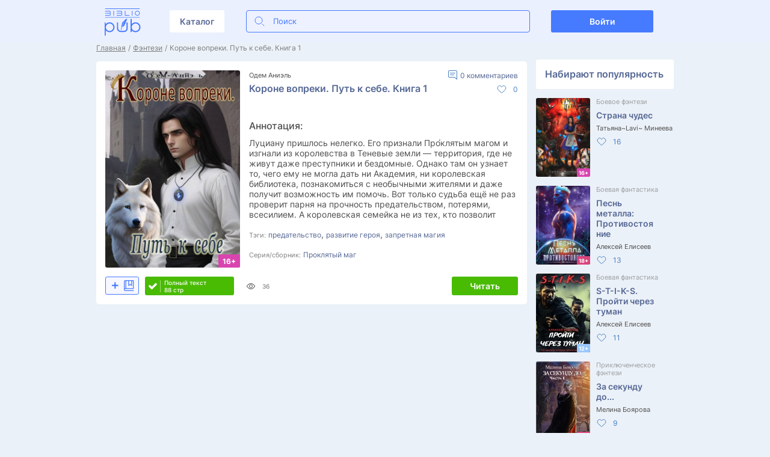

--- FILE ---
content_type: text/html; charset=UTF-8
request_url: https://bibliopub.ru/book/korone-vopreki-put-k-sebe-kniga-1
body_size: 20035
content:
<!DOCTYPE html>
<html lang="ru">
    
<head>
    <meta charset="UTF-8">
    <meta http-equiv="X-UA-Compatible" content="IE=edge">
    <meta name="viewport" content="width=device-width, initial-scale=1.0">
    <meta name="robots" content="index, follow"/>
    <meta name="yandex-verification" content="44896c6412f2ca56" />
    <meta http-equiv="Cache-Control" content="no-cache, no-store, must-revalidate">
    <meta http-equiv="Pragma" content="no-cache">
    <meta http-equiv="Expires" content="0">
    <meta name="google-site-verification" content="TDBxI7q38T2PEVltoF8xfCeY1jk0P1ltuXmCI6M3aHM" />
    
    
      <link rel="apple-touch-icon" sizes="57x57" href="https://bibliopub.ru/themes/your_theme/iconse/favicon-57x57.png">
      <link rel="apple-touch-icon" sizes="60x60" href="https://bibliopub.ru/themes/your_theme/iconse/favicon-60x60.png">
      <link rel="apple-touch-icon" sizes="72x72" href="https://bibliopub.ru/themes/your_theme/iconse/favicon-72x72.png">
      <link rel="apple-touch-icon" sizes="76x76" href="https://bibliopub.ru/themes/your_theme/iconse/favicon-76x76.png">
       <link rel="apple-touch-icon" sizes="114x114" href="https://bibliopub.ru/themes/your_theme/iconse/favicon-114x114.png">
       <link rel="apple-touch-icon" sizes="120x120" href="https://bibliopub.ru/themes/your_theme/iconse/favicon-120x120.png">
        <link rel="apple-touch-icon" sizes="144x144" href="https://bibliopub.ru/themes/your_theme/iconse/favicon-144x144.png">
        <link rel="apple-touch-icon" sizes="152x152" href="https://bibliopub.ru/themes/your_theme/iconse/favicon-152x152.png">
       <link rel="apple-touch-icon" sizes="180x180" href="https://bibliopub.ru/themes/your_theme/iconse/favicon-180x180.png">
        <link rel="icon" type="image/svg+xml" href="https://bibliopub.ru/themes/your_theme/iconse/favicon.svg">
        
         <link rel="icon" type="image/png" sizes="16x16" href="https://bibliopub.ru/themes/your_theme/iconse/favicon-16x16.png">
         <link rel="icon" type="image/png" sizes="32x32" href="https://bibliopub.ru/themes/your_theme/iconse/favicon-32x32.png">
          <link rel="icon" type="image/png" sizes="96x96" href="https://bibliopub.ru/themes/your_theme/iconse/favicon-96x96.png">
          <link rel="icon" type="image/png" sizes="192x192" href="https://bibliopub.ru/themes/your_theme/iconse/favicon-192x192.png">
           <link rel="shortcut icon" type="image/x-icon" href="https://bibliopub.ru/themes/your_theme/iconse/favicon.ico">
           <link rel="icon" type="image/x-icon" href="https://bibliopub.ru/themes/your_theme/iconse/favicon.ico">
  


<meta name="msapplication-TileImage" content="https://bibliopub.ru/themes/your_theme/iconse/favicon-144x144.png">
   
    <meta name="msapplication-TileColor" content="#ffffff">

 
    
    
    <script type="text/javascript">!function(){var t=document.createElement("script");t.type="text/javascript",t.async=!0,t.src='https://vk.com/js/api/openapi.js?169',t.onload=function(){VK.Retargeting.Init("VK-RTRG-1748394-gy8ku"),VK.Retargeting.Hit()},document.head.appendChild(t)}();</script><noscript><img src="https://vk.com/rtrg?p=VK-RTRG-1748394-gy8ku" style="position:fixed; left:-999px;" alt=""/></noscript>
    
                        <title>
                Короне вопреки. Путь к себе. Книга 1 Одем Аниэль| читать онлайн на Самиздат Библио
            </title>
            <meta name="description" content="Читайте онлайн Фэнтези Короне вопреки. Путь к себе. Книга 1 Одем Аниэль на литературной платформе Biblio без регистрации">
            <meta property="og:title" content="Короне вопреки. Путь к себе. Книга 1 Одем Аниэль| читать онлайн на Самиздат Библио">
            <meta property="og:description" content="Читайте онлайн Фэнтези Короне вопреки. Путь к себе. Книга 1 Одем Аниэль на литературной платформе Biblio без регистрации">
            <meta property="og:site_name" content="Bibliopub">
            <meta property="og:url" content="https://bibliopub.ru/book/korone-vopreki-put-k-sebe-kniga-1">
            <meta property=og:type content=website />
            <meta property="og:image" content="https://bibliopub.ru/storage/app/uploads/public/660/6a4/ff5/6606a4ff5b300451236300.jpg">
            <link rel="image_src" href="https://bibliopub.ru/storage/app/uploads/public/660/6a4/ff5/6606a4ff5b300451236300.jpg" />
            <meta property="vk:image"  content="https://bibliopub.ru/storage/app/uploads/public/660/6a4/ff5/6606a4ff5b300451236300.jpg" />
            <meta property="og:image:width" content="400">
            <meta property="og:image:height" content="600">
            <meta name="twitter:card" content="summary">
            <meta name="twitter:description" content="Читайте онлайн Фэнтези Короне вопреки. Путь к себе. Книга 1 Одем Аниэль на литературной платформе Biblio без регистрации">
            <meta name="twitter:title" content="Короне вопреки. Путь к себе. Книга 1 Одем Аниэль| читать онлайн на Самиздат Библио">
            <meta name="twitter:image" content="https://bibliopub.ru/storage/app/uploads/public/660/6a4/ff5/6606a4ff5b300451236300.jpg">
            <meta name="twitter:site" content="Bibliopub">
                
                                                            <script>
                    const infoNotAuthUser = {
                       back_book_url: document.location.href
                      }
                    
                      localStorage.setItem ("notAuthUserInfo", JSON.stringify(infoNotAuthUser));
                      // let object = JSON.parse (localStorage.getItem ("notAuthUserInfo"));
                      // console.log(object.back_book_url);
                      //object = JSON.parse (localStorage.getItem ("notAuthUserInfo"));
                      //console.log(object);
                    </script>
                                        
                        <link href="https://bibliopub.ru/combine/3449abe8a2c9dbd86c2ecbe6900a47ca-1713259769" rel="stylesheet">
            
                 <link rel="stylesheet" href="https://bibliopub.ru/themes/your_theme/assets/css/hystmodal.min.css">
         <link rel="stylesheet" href="https://bibliopub.ru/themes/your_theme/assets/css/series.css">
        <!-- <link rel="shortcut icon" href="https://bibliopub.ru/themes/your_theme/assets/images/svg/Mob_NEW_LOGO_BP_BLUE.svg" > -->
<!--  <link rel="apple-touch-icon" sizes="180x180" href="https://bibliopub.ru/themes/your_theme/assets/images/svg/Mob_NEW_LOGO_BP_BLUE.svg">
  <link rel="icon" type="image/png" sizes="32x32" href="https://bibliopub.ru/themes/your_theme/assets/images/svg/Mob_NEW_LOGO_BP_BLUE.svg">
  <link rel="icon" type="image/png" sizes="16x16" href="https://bibliopub.ru/themes/your_theme/assets/images/svg/Mob_NEW_LOGO_BP_BLUE.svg">
     
     <link rel="mask-icon" href="https://bibliopub.ru/themes/your_theme/assets/images/svg/Mob_NEW_LOGO_BP_BLUE.svg" color="#5bbad5"> -->
      <meta name="msapplication-TileColor" content="#2b5797">
      <meta name="theme-color" content="#2470A0">
    <link rel="manifest" href="https://bibliopub.ru/themes/your_theme/manifest.json">



    <style>
        .head-box {
            background: #566895;
            padding: 10px 0;
            margin-top: 70px;
        }
    
        .head-box-text {
            font-family: 'Inter';
            font-style: normal;
            font-weight: 500;
            font-size: 14px;
            line-height: 17px;
            color: #FFFFFF;
        }
    
    
        .head-box-container {
            max-width: 814px;
            margin-left: auto;
            margin-right: auto;
            display: flex;
            align-items: center;
            justify-content: space-between;
            padding: 0 15px;
        }
    
        .head-box-link {
            background: #FFFFFF;
            border-radius: 3px;
            font-family: 'Inter';
            font-style: normal;
            font-weight: 600;
            font-size: 12px;
            line-height: 15px;
            color: #566895;
            text-decoration: none;
            padding: 5px 7px;
            display: flex;
            align-items: center;
        }
    
        .head-box-link span{
    
        }
    
        .head-box-link svg {
            margin-left: 8px;
        }
    
        @media(max-width:768px) {
            .head-box-container {
                flex-direction: column;
            }
    
            .head-box-link {
                margin-top: 10px;
            }
        }
    
    </style>


<script src="https://bibliopub.ru/themes/your_theme/assets/js/jquery-3.0.0.min.js"></script>

    
    <script src="https://widget.cloudpayments.ru/bundles/cloudpayments.js"></script>
    <script type="text/javascript" >
       (function(m,e,t,r,i,k,a){m[i]=m[i]||function(){(m[i].a=m[i].a||[]).push(arguments)};
       var z = null;m[i].l=1*new Date();
       for (var j = 0; j < document.scripts.length; j++) {if (document.scripts[j].src === r) { return; }}
       k=e.createElement(t),a=e.getElementsByTagName(t)[0],k.async=1,k.src=r,a.parentNode.insertBefore(k,a)})
       (window, document, "script", "https://mc.yandex.ru/metrika/tag.js", "ym");
    
       ym(90063368, "init", {
        clickmap:true,
        trackLinks:true,
        accurateTrackBounce:true,
        webvisor:true
       });
    </script>
    <noscript><div><img src="https://mc.yandex.ru/watch/90063368" style="position:absolute; left:-9999px;" alt="" /></div></noscript>
    <script>
        if (localStorage.getItem('theme') === 'dark') {
          document.documentElement.classList.add('dark-theme');
        }
      </script>
    
                        <!-- Chatra {literal} -->
            <script>
                (function(d, w, c) {
                    w.ChatraID = 'KbkGdFcfHtkJebHk2';
                    var s = d.createElement('script');
                    w[c] = w[c] || function() {
                        (w[c].q = w[c].q || []).push(arguments);
                    };
                    s.async = true;
                    s.src = 'https://call.chatra.io/chatra.js';
                    if (d.head) d.head.appendChild(s);
                })(document, window, 'Chatra');
            </script>
            <!-- /Chatra {/literal} -->
                
        <script src="https://yastatic.net/share2/share.js" defer></script>
        <script async src="https://www.googletagmanager.com/gtag/js?id=G-FTR9DY97FY"></script> 
        <script> window.dataLayer = window.dataLayer || []; function gtag(){dataLayer.push(arguments);} gtag('js', new Date()); gtag('config', 'G-FTR9DY97FY'); </script>
<!-- Top.Mail.Ru counter -->
<script type="text/javascript">
var _tmr = window._tmr || (window._tmr = []);
_tmr.push({id: "3335314", type: "pageView", start: (new Date()).getTime()});
(function (d, w, id) {
  if (d.getElementById(id)) return;
  var ts = d.createElement("script"); ts.type = "text/javascript"; ts.async = true; ts.id = id;
  ts.src = "https://top-fwz1.mail.ru/js/code.js";
  var f = function () {var s = d.getElementsByTagName("script")[0]; s.parentNode.insertBefore(ts, s);};
  if (w.opera == "[object Opera]") { d.addEventListener("DOMContentLoaded", f, false); } else { f(); }
})(document, window, "tmr-code");
</script>
<noscript><div><img src="https://top-fwz1.mail.ru/counter?id=3335314;js=na" style="position:absolute;left:-9999px;" alt="Top.Mail.Ru" /></div></noscript>
<!-- /Top.Mail.Ru counter -->

</head><body>

    
<script>
            function changeStatus(reader_author_param, terms_param ){
            
                var terms = terms_param;
                var reader_author = reader_author_param ;  
                
                  $.request('MainFunctions::onUserStatusChange', {
                        data: {
                            'terms': terms,
                            'reader_author': reader_author,
                            
                        }
                    });
            };
</script>


                                    <header class="header-page">
                <div class="container">
                    <div class="header-page__row">
                        <a class="header-page__logo-link logo-link" href="https://bibliopub.ru">
                            <img src="https://bibliopub.ru/themes/your_theme/assets/images/svg/logoibliopub_new.svg" alt="Biblio" width="84" height="23">
                        </a>
                        <nav class="navigation">
                            <ul class="navigation-list">
                                <li class="navigation-list__item navigation-list__item-dropdown">
                                    <a class="navigation-list__link navigation-list__link--background" style="cursor:pointer;" >Каталог</a>
                                    <div class="wrapper-sub-menu-box">
                                        <div class="wrapper-sub-menu-box__inner">
                                            <a href="https://bibliopub.ru/catalog">Все книги</a>
                                                                                        <a href="https://bibliopub.ru/catalog?sort=new">Новинки</a>
                                            <!-- <a href="">Серии</a> -->
                                            <a href="https://bibliopub.ru/genres">Жанры</a>
                                            <a href="https://bibliopub.ru/author">Авторы</a>
                                            <a href="https://bibliopub.ru/faq">Вопрос-ответ</a>
                                        </div>
                                    </div>
                                </li>
                            </ul>
                        </nav>
                        <div class="search-form-box">
                            <form class="search-form" action="https://bibliopub.ru/search">
                                <div class="search-form__field-box search-form__field-box-desctop">
                                    <input class="search-form__field" type="text" placeholder="Поиск" name="q" id="search_page">
                                    <button class="search-form__btn">
                                        <svg width="24" height="24" viewBox="0 0 24 24" fill="none"
                                            xmlns="http://www.w3.org/2000/svg">
                                            <circle cx="11" cy="11" r="6" stroke="#467AFF" />
                                            <path d="M20 20L17 17" stroke="#467AFF" stroke-linecap="round" />
                                        </svg>
                                    </button>
                                    <div class="close-search-field">
                                        <svg width="20" height="20" viewBox="0 0 20 20" fill="none"
                                            xmlns="http://www.w3.org/2000/svg">
                                            <path
                                                d="M10.4713 10.0293L15.8851 4.61551C16.0071 4.49348 16.0071 4.29562 15.8851 4.17359C15.763 4.05156 15.5652 4.05156 15.4431 4.17359L10.0293 9.58734L4.61554 4.17355C4.49351 4.05152 4.29565 4.05152 4.17362 4.17355C4.05155 4.29559 4.05155 4.49344 4.17362 4.61547L9.58737 10.0293L4.17358 15.4431C4.05151 15.5652 4.05151 15.763 4.17358 15.885C4.2346 15.9461 4.31456 15.9766 4.39456 15.9766C4.47456 15.9766 4.55452 15.9461 4.61554 15.885L10.0293 10.4712L15.4431 15.885C15.5042 15.9461 15.5841 15.9766 15.6641 15.9766C15.7441 15.9766 15.8241 15.9461 15.8851 15.885C16.0071 15.763 16.0071 15.5652 15.8851 15.4431L10.4713 10.0293Z"
                                                fill="#4F4F4F" />
                                        </svg>
                                    </div>
                                </div>
                                <svg class="sear-btns" width="16" height="16" viewBox="0 0 16 16" fill="none"
                                    xmlns="http://www.w3.org/2000/svg">
                                    <path
                                        d="M11.7323 10.3185H10.9909L10.7281 10.0653C11.3146 9.38432 11.7433 8.58221 11.9834 7.71636C12.2235 6.8505 12.2691 5.94231 12.1171 5.05676C11.676 2.44933 9.49872 0.367141 6.87099 0.0482465C5.94717 -0.0685572 5.00885 0.027398 4.12785 0.328769C3.24684 0.630141 2.4465 1.12894 1.78805 1.787C1.1296 2.44506 0.630511 3.24494 0.328962 4.12543C0.0274141 5.00592 -0.0685974 5.94368 0.0482748 6.86696C0.367356 9.49315 2.45077 11.6691 5.05973 12.11C5.94579 12.2619 6.85452 12.2163 7.72088 11.9764C8.58724 11.7364 9.38982 11.308 10.0712 10.7218L10.3246 10.9844V11.7254L14.3131 15.7116C14.6979 16.0961 15.3266 16.0961 15.7114 15.7116C16.0962 15.327 16.0962 14.6986 15.7114 14.3141L11.7323 10.3185ZM6.10144 10.3185C3.76464 10.3185 1.8783 8.43329 1.8783 6.09786C1.8783 3.76243 3.76464 1.8772 6.10144 1.8772C8.43824 1.8772 10.3246 3.76243 10.3246 6.09786C10.3246 8.43329 8.43824 10.3185 6.10144 10.3185Z"
                                        fill="#4F4F4F" fill-opacity="0.5" />
                                </svg>
                            </form>
                        </div>
                                                <button class="menu-open">
                            <span class="menu-open__line"></span>
                            <span class="menu-open__line"></span>
                            <span class="menu-open__line"></span>
                        </button>
                                                    <div class="header-group-actions">
                                <!-- <div class="header-notification">?</div> -->
                                <a class="header-link-login" href="https://bibliopub.ru/login">Войти</a>
                            </div>
                                                
                        
                    </div>
                </div>
        
                <div class="mobile-overlay-new">
                    <a href="https://bibliopub.ru/catalog">Все книги</a>
                    <a href="https://bibliopub.ru/catalog?sort=new">Новинки</a>
                    <!-- <a href="">Серии</a> -->
                    <a href="https://bibliopub.ru/genres">Жанры</a>
                    <a href="https://bibliopub.ru/author">Авторы</a>
                    <a href="https://bibliopub.ru/faq">Вопрос-ответ</a>
                    <a href="https://bibliopub.ru/support">Службы поддержки</a>
                                            <a href="https://bibliopub.ru/login"><strong>Войти</strong></a>
                                        
                </div>
                            </header>
              
        
    

    
        
                    <main class="page">
                <div class="container">
                    <nav aria-label="Breadcrumb" class="breadcrumb">
                        <ul>
                            <li><a href="https://bibliopub.ru">Главная</a></li>
                                                                                        <li><a href="https://bibliopub.ru/catalog/fentezi">Фэнтези</a></li>
                                <!--                                                                                                                     <li><a href="https://bibliopub.ru/catalog/fentezi">Фэнтези</a></li>
                                                                                                                                    <li><a href="https://bibliopub.ru/catalog/boevoe-fentezi">Боевое фэнтези</a></li>
                                                                                            <li><a href="https://bibliopub.ru/catalog/istoricheskoe-fentezi">Историческое фэнтези</a></li>
                                                                                            <li><a href="https://bibliopub.ru/catalog/gorodskoe-fentezi">Городское фэнтези</a></li>
                                                                                            <li><a href="https://bibliopub.ru/catalog/priklyuchencheskoe-fentezi">Приключенческое фэнтези</a></li>
                                                                                            <li><a href="https://bibliopub.ru/catalog/yumoristicheskoe-fentezi">Юмористическое фэнтези</a></li>
                                                                                            <li><a href="https://bibliopub.ru/catalog/epicheskoe-fentezi">Эпическое фэнтези</a></li>
                                                                                            <li><a href="https://bibliopub.ru/catalog/geroicheskoe-fentezi">Героическое фэнтези</a></li>
                                                                                                                                                    
                                 -->
                                                        
                                                            <li><span aria-current="page">Короне вопреки. Путь к себе. Книга 1</span></li>
                                           
                        </ul>
                    </nav>
                                            <a style="display:none" id="click_form_view1231" data-request="BookPage::onViewsBook" data-request-data="{ 'vide': '1231'}"></a>
 <script>
    $( document ).ready(function() {
        if (!sessionStorage.getItem('click_form_view1231')) {
            var date = new Date;
            date.setTime(date.getTime() + 500000*60000);
            var cookie_e = 'click_form_view1231'+"="+1+"; path=/book/korone-vopreki-put-k-sebe-kniga-1; expires=" + date.toUTCString();
          document.cookie = cookie_e;
          sessionStorage.setItem('click_form_view1231', 1);
          $('#click_form_view1231').click(); 
        };
         
    });
</script>

    <div class="page-row">
        <div class="page-inner-container">
            <div class="book-card-detailed book-card-detailed-desctop">
                <div class="book-card">
                    <div class="book-card__show">
                        <div class="book-card__link">
                            <img src="https://bibliopub.ru/storage/app/uploads/public/14d/76e/a36/thumb__500_0_0_0_crop.jpg" alt="" width="14" height="14">
                                                                    <div class="limit-age limit-age--large limit-age_16">16+</div>
                                                        </div>
                       
                    </div>
                    <div class="book-card__info">
                        <div class="book-card__head">
                            <div class="book-card__author">
                                <a href="https://bibliopub.ru/author/odem-aniel">Одем Аниэль</a>
                            </div>
                                <div class="book-card__statistics book-card__statistics-new">
                                    <div class="new-reviews">
                                        <svg width="15" height="16" viewBox="0 0 15 16" fill="none" xmlns="http://www.w3.org/2000/svg">
                                            <path fill-rule="evenodd" clip-rule="evenodd" d="M13 1H2C1.44772 1 1 1.44772 1 2V10C1 10.5523 1.44772 11 2 11H10.3099C10.6773 11 11.0319 11.1348 11.3064 11.3789L14 13.7732V2C14 1.44772 13.5523 1 13 1ZM2 0C0.895431 0 0 0.895431 0 2V10C0 11.1046 0.89543 12 2 12H10.3099C10.4324 12 10.5506 12.0449 10.6421 12.1263L14.1678 15.2603C14.4903 15.5469 15 15.318 15 14.8866V2C15 0.895431 14.1046 0 13 0H2Z" fill="#467FC2"/>
                                            <path fill-rule="evenodd" clip-rule="evenodd" d="M3 4.5C3 4.22386 3.22386 4 3.5 4H11.5C11.7761 4 12 4.22386 12 4.5C12 4.77614 11.7761 5 11.5 5H3.5C3.22386 5 3 4.77614 3 4.5Z" fill="#467FC2"/>
                                            <path fill-rule="evenodd" clip-rule="evenodd" d="M3 7.5C3 7.22386 3.22386 7 3.5 7H9.5C9.77614 7 10 7.22386 10 7.5C10 7.77614 9.77614 8 9.5 8H3.5C3.22386 8 3 7.77614 3 7.5Z" fill="#467FC2"/>
                                            </svg>
                                        <span class="comments_amount_load">
                                            
    0 <span class="com-text">комментариев</span>
                                        </span>
                                    </div>
                                </div>
                                                    </div>
                        <div class="book-card__second-line">
                            <h2 class="book-card__title book-card__title-mr">Короне вопреки. Путь к себе. Книга 1</h2>
                                <div class="book-like-box">
                                    <svg width="18" height="18" viewBox="0 0 18 18" fill="none" xmlns="http://www.w3.org/2000/svg">
                                        <path d="M3.33801 10.4312L8.55247 15.3296L8.55248 15.3296C8.65088 15.422 8.70008 15.4683 8.75051 15.4973C8.90495 15.5862 9.09505 15.5862 9.24949 15.4973C9.29992 15.4683 9.34913 15.422 9.44753 15.3296L14.662 10.4312C16.1291 9.05294 16.3073 6.78495 15.0734 5.19455L14.8413 4.89551C13.3652 2.99294 10.4022 3.31201 9.365 5.48524C9.21849 5.79222 8.78151 5.79222 8.635 5.48524C7.59778 3.31201 4.63479 2.99294 3.15866 4.89551L2.92664 5.19455C1.69271 6.78495 1.87087 9.05294 3.33801 10.4312Z" stroke="#467FC2"/>
                                    </svg>
                                    <span>0</span>
                                </div>
                        </div>
                        <h3 class="book-card__sub-title">Аннотация:</h3>
                        <div class="book-card__description-box">
                            <div class="book-card__description book-card__description--scroll">
                                <p>Луциану пришлось нелегко. Его признали Про́клятым магом и изгнали из королевства в Теневые земли &mdash; территория, где не живут даже преступники и бездомные. Однако там он узнает то, чего ему не могла дать ни Академия, ни королевская библиотека, познакомиться с необычными жителями и даже получит возможность им помочь. Вот только судьба ещё не раз проверит парня на прочность предательством, потерями, всесилием. А королевская семейка не из тех, кто позволит кому-то себя превзойти. Сумеет ли он наконец-то найти своё место в этом мире? Найдёт ли способ успокоить мятежную душу?</p>
                            </div>
                        </div>
                        <div class="book-card__present">
                            <span>Тэги:</span>
                                                
                                                                                                            <a href="https://bibliopub.ru/tag?tag=предательство">предательство</a>,                                                                                                                                                <a href="https://bibliopub.ru/tag?tag=развитие героя">развитие героя</a>,                                                                                                                                                <a href="https://bibliopub.ru/tag?tag=запретная магия">запретная магия</a>                                                                                                                        </div>
                        <div class="book-card__present">
                            <span>Серия/сборник:</span>
                                                            <a href="https://bibliopub.ru/author/odem-aniel/series/proklyatyy-mag">Проклятый маг</a>
                                                    </div>
                    </div>
                </div>
                <div class="book-card__footer">
                                    
                <div class="library_1231">
                                    <a class="add-favorite" href="https://bibliopub.ru/login">
                        <span>+</span>
                        <svg width="17" height="18" viewBox="0 0 17 18" fill="none" xmlns="http://www.w3.org/2000/svg">
                            <path d="M2.36861 14.3999H16.2857V0H2.3302C1.7128 0.00193803 1.12126 0.242247 0.684693 0.668473C0.248125 1.0947 0.00198505 1.67223 0 2.275V15.5343C0 15.5399 0 15.5455 0 15.5513C0 16.8788 1.0671 18 2.3302 18H16.2857V16.7999H2.3302C1.75394 16.7999 1.22911 16.2047 1.22911 15.5512C1.22911 14.9272 1.75091 14.3999 2.36861 14.3999ZM12.2911 1.21248V7.69304L10.4321 6.09967L8.60377 7.6837V1.21248H12.2911ZM7.37466 1.19999V9.29994H8.58998L10.4365 7.70024L12.3028 9.29994H13.5202V1.19999H15.0566V13.1999H3.6904L3.68733 1.19999H7.37466ZM2.3302 1.19999H2.45822L2.46114 13.1999H2.36846C1.9688 13.2 1.57608 13.3019 1.22911 13.4955V2.28437C1.22817 1.99812 1.34357 1.72319 1.54999 1.5199C1.75642 1.31661 2.037 1.20156 2.3302 1.19999Z"/>
                        </svg>
                    </a>
                                </div>
                    
                                            <div class="book-card__status book-card__status--ready">
                            <div class="book-card__icon-wrap">
                                <img class="book-card__icon" src="https://bibliopub.ru/themes/your_theme/assets/images/svg/check.svg" alt="">
                            </div>
                            <div class="book-card__status-values">
                                <span>Полный текст </span>
                                <span>88 стр</span>
                            </div>
                        </div>
                                        <div class="book-card__action-user">
                                                <svg width="18" height="18" viewBox="0 0 18 18" fill="none" xmlns="http://www.w3.org/2000/svg">
                            <circle cx="9" cy="9" r="2.5" stroke="#4F4F4F"/>
                            <path d="M3.07643 7.94266L2.6977 7.61622L3.07643 7.94266ZM14.9236 10.0573L15.3023 10.3838L14.9236 10.0573ZM14.9236 7.94266L14.5448 8.26909L14.9236 7.94266ZM15.5147 9H15.0147H15.5147ZM14.5448 9.73091C13.9876 10.3774 13.1774 11.2033 12.208 11.8644C11.2358 12.5273 10.1397 13 9 13V14C10.4145 14 11.7069 13.4165 12.7714 12.6906C13.8385 11.9629 14.713 11.0675 15.3023 10.3838L14.5448 9.73091ZM9 13C7.86028 13 6.76415 12.5273 5.79203 11.8644C4.8226 11.2033 4.01238 10.3774 3.45517 9.73091L2.6977 10.3838C3.287 11.0675 4.16148 11.9629 5.22864 12.6906C6.29312 13.4165 7.58552 14 9 14V13ZM3.45517 8.26909C4.01238 7.62261 4.82259 6.79667 5.79203 6.1356C6.76415 5.4727 7.86028 5 9 5V4C7.58552 4 6.29312 4.58353 5.22864 5.30941C4.16148 6.03712 3.287 6.93251 2.6977 7.61622L3.45517 8.26909ZM9 5C10.1397 5 11.2358 5.4727 12.208 6.1356C13.1774 6.79667 13.9876 7.62261 14.5448 8.26909L15.3023 7.61622C14.713 6.93251 13.8385 6.03712 12.7714 5.30941C11.7069 4.58353 10.4145 4 9 4V5ZM3.45517 9.73091C3.02621 9.23323 2.98528 9.1504 2.98528 9H1.98528C1.98528 9.59257 2.33845 9.96698 2.6977 10.3838L3.45517 9.73091ZM2.6977 7.61622C2.33845 8.03302 1.98528 8.40743 1.98528 9H2.98528C2.98528 8.8496 3.02621 8.76677 3.45517 8.26909L2.6977 7.61622ZM15.3023 10.3838C15.6615 9.96698 16.0147 9.59257 16.0147 9H15.0147C15.0147 9.1504 14.9738 9.23323 14.5448 9.73091L15.3023 10.3838ZM14.5448 8.26909C14.9738 8.76677 15.0147 8.8496 15.0147 9H16.0147C16.0147 8.40743 15.6615 8.03302 15.3023 7.61622L14.5448 8.26909Z" fill="#4F4F4F"/>
                        </svg>
                        <span>36</span>
                    </div>
                                                                                                                <div class="transaction_button_promocode_1231">
                                                    </div>
                        <div class="buy-action transaction_button_1231">
                            <div class="cloud_widget1231"></div>


    <style>

    .buy-action a{
      cursor: pointer;
    }
    
    </style>
    
    
                                    <a class="buy free_r" data-request="MainFunctions::onBuyfreeReadPreview" data-request-data="{ 'vide': '1231', , 'prev': '1'}">Читать</a>
                        
        
                            
                        </div>
                                    </div>
            </div>
            <!-- Добавил start  для планшетов-->  <!-- Добавил start  для планшетов-->  <!-- Добавил start  для планшетов-->  <!-- Добавил start  для планшетов-->  <!-- Добавил start  для планшетов-->
            <div class="book-card-detailed--mobile">
                <div class="m-book-box">
                    <div class="m-book-box__img">
                        <img src="https://bibliopub.ru/storage/app/uploads/public/660/6a4/ff5/6606a4ff5b300451236300.jpg" alt="" width="14" height="14">
                                                            <div class="limit-age limit-age_16">16+</div>
                                                </div>
                    <div class="m-book-box__body">
                        <h2 class="book-card__title">Короне вопреки. Путь к себе. Книга 1</h2>
                        <div class="book-card__author">
                            <a href="https://bibliopub.ru/author/odem-aniel">Одем Аниэль</a>
                        </div>
                            <div class="wrap-mob-action-icons">
                                <div class="book-card__statistics">
                                <div class="new-reviews">
                                   <svg width="15" height="16" viewBox="0 0 15 16" fill="none" xmlns="http://www.w3.org/2000/svg">
                                            <path fill-rule="evenodd" clip-rule="evenodd" d="M13 1H2C1.44772 1 1 1.44772 1 2V10C1 10.5523 1.44772 11 2 11H10.3099C10.6773 11 11.0319 11.1348 11.3064 11.3789L14 13.7732V2C14 1.44772 13.5523 1 13 1ZM2 0C0.895431 0 0 0.895431 0 2V10C0 11.1046 0.89543 12 2 12H10.3099C10.4324 12 10.5506 12.0449 10.6421 12.1263L14.1678 15.2603C14.4903 15.5469 15 15.318 15 14.8866V2C15 0.895431 14.1046 0 13 0H2Z" fill="#467FC2"></path>
                                            <path fill-rule="evenodd" clip-rule="evenodd" d="M3 4.5C3 4.22386 3.22386 4 3.5 4H11.5C11.7761 4 12 4.22386 12 4.5C12 4.77614 11.7761 5 11.5 5H3.5C3.22386 5 3 4.77614 3 4.5Z" fill="#467FC2"></path>
                                            <path fill-rule="evenodd" clip-rule="evenodd" d="M3 7.5C3 7.22386 3.22386 7 3.5 7H9.5C9.77614 7 10 7.22386 10 7.5C10 7.77614 9.77614 8 9.5 8H3.5C3.22386 8 3 7.77614 3 7.5Z" fill="#467FC2"></path>
                                            </svg>
                                     <span class="comments_amount_load">
                                        
    0 <span class="com-text">комментариев</span>
                                    </span>
                                </div>
                            </div>
                            <div class="book-like-box">
                                <svg width="18" height="18" viewBox="0 0 18 18" fill="none" xmlns="http://www.w3.org/2000/svg">
                                    <path d="M3.33801 10.4312L8.55247 15.3296L8.55248 15.3296C8.65088 15.422 8.70008 15.4683 8.75051 15.4973C8.90495 15.5862 9.09505 15.5862 9.24949 15.4973C9.29992 15.4683 9.34913 15.422 9.44753 15.3296L14.662 10.4312C16.1291 9.05294 16.3073 6.78495 15.0734 5.19455L14.8413 4.89551C13.3652 2.99294 10.4022 3.31201 9.365 5.48524C9.21849 5.79222 8.78151 5.79222 8.635 5.48524C7.59778 3.31201 4.63479 2.99294 3.15866 4.89551L2.92664 5.19455C1.69271 6.78495 1.87087 9.05294 3.33801 10.4312Z" stroke="#467FC2"></path>
                                </svg>
                                <span>0</span>
                            </div>
                            </div>
                                                <div class="m-book-box__line">
                            <div class="book-card__action-user">
                                                                <svg width="18" height="18" viewBox="0 0 18 18" fill="none" xmlns="http://www.w3.org/2000/svg">
                                    <circle cx="9" cy="9" r="2.5" stroke="#4F4F4F"/>
                                    <path d="M3.07643 7.94266L2.6977 7.61622L3.07643 7.94266ZM14.9236 10.0573L15.3023 10.3838L14.9236 10.0573ZM14.9236 7.94266L14.5448 8.26909L14.9236 7.94266ZM15.5147 9H15.0147H15.5147ZM14.5448 9.73091C13.9876 10.3774 13.1774 11.2033 12.208 11.8644C11.2358 12.5273 10.1397 13 9 13V14C10.4145 14 11.7069 13.4165 12.7714 12.6906C13.8385 11.9629 14.713 11.0675 15.3023 10.3838L14.5448 9.73091ZM9 13C7.86028 13 6.76415 12.5273 5.79203 11.8644C4.8226 11.2033 4.01238 10.3774 3.45517 9.73091L2.6977 10.3838C3.287 11.0675 4.16148 11.9629 5.22864 12.6906C6.29312 13.4165 7.58552 14 9 14V13ZM3.45517 8.26909C4.01238 7.62261 4.82259 6.79667 5.79203 6.1356C6.76415 5.4727 7.86028 5 9 5V4C7.58552 4 6.29312 4.58353 5.22864 5.30941C4.16148 6.03712 3.287 6.93251 2.6977 7.61622L3.45517 8.26909ZM9 5C10.1397 5 11.2358 5.4727 12.208 6.1356C13.1774 6.79667 13.9876 7.62261 14.5448 8.26909L15.3023 7.61622C14.713 6.93251 13.8385 6.03712 12.7714 5.30941C11.7069 4.58353 10.4145 4 9 4V5ZM3.45517 9.73091C3.02621 9.23323 2.98528 9.1504 2.98528 9H1.98528C1.98528 9.59257 2.33845 9.96698 2.6977 10.3838L3.45517 9.73091ZM2.6977 7.61622C2.33845 8.03302 1.98528 8.40743 1.98528 9H2.98528C2.98528 8.8496 3.02621 8.76677 3.45517 8.26909L2.6977 7.61622ZM15.3023 10.3838C15.6615 9.96698 16.0147 9.59257 16.0147 9H15.0147C15.0147 9.1504 14.9738 9.23323 14.5448 9.73091L15.3023 10.3838ZM14.5448 8.26909C14.9738 8.76677 15.0147 8.8496 15.0147 9H16.0147C16.0147 8.40743 15.6615 8.03302 15.3023 7.61622L14.5448 8.26909Z" fill="#4F4F4F"/>
                                </svg>                            
                                <span>36</span>
                            </div>
                                                    </div>
                                                    <div class="book-card__status book-card__status--ready">
                                <div class="book-card__icon-wrap">
                                    <img class="book-card__icon" src="https://bibliopub.ru/themes/your_theme/assets/images/svg/check.svg" alt="">
                                </div>
                                <div class="book-card__status-values">
                                    <span>Полный текст </span>
                                    <span>88 стр</span>
                                </div>
                            </div>
                                            </div>
                </div>
                <div class="book-card__present">
                    <span>Тэги:</span>
                                                                                                        <a href="https://bibliopub.ru/tag?tag=предательство">предательство</a>,                                                                                                                <a href="https://bibliopub.ru/tag?tag=развитие героя">развитие героя</a>,                                                                                                                <a href="https://bibliopub.ru/tag?tag=запретная магия">запретная магия</a>                                                                                            
                </div>
                <div class="book-card__present">
                    <span>Серия/сборник:</span>
                                           <span>Не выбран</span>
                                    </div>
                <h3 class="book-card__sub-title">Аннотация:</h3>
                <div class="book-card__description-box">
                    <div class="book-card__description book-card__description--scroll">
                        <p>Луциану пришлось нелегко. Его признали Про́клятым магом и изгнали из королевства в Теневые земли &mdash; территория, где не живут даже преступники и бездомные. Однако там он узнает то, чего ему не могла дать ни Академия, ни королевская библиотека, познакомиться с необычными жителями и даже получит возможность им помочь. Вот только судьба ещё не раз проверит парня на прочность предательством, потерями, всесилием. А королевская семейка не из тех, кто позволит кому-то себя превзойти. Сумеет ли он наконец-то найти своё место в этом мире? Найдёт ли способ успокоить мятежную душу?</p>
                    </div>
                </div>
                <div class="m-book-box__foot">
                    
                    <div class="library_1231">
                                                    <a class="add-favorite" href="https://bibliopub.ru/login">
                                <span>+</span>
                                <svg width="17" height="18" viewBox="0 0 17 18" fill="none" xmlns="http://www.w3.org/2000/svg">
                                    <path d="M2.36861 14.3999H16.2857V0H2.3302C1.7128 0.00193803 1.12126 0.242247 0.684693 0.668473C0.248125 1.0947 0.00198505 1.67223 0 2.275V15.5343C0 15.5399 0 15.5455 0 15.5513C0 16.8788 1.0671 18 2.3302 18H16.2857V16.7999H2.3302C1.75394 16.7999 1.22911 16.2047 1.22911 15.5512C1.22911 14.9272 1.75091 14.3999 2.36861 14.3999ZM12.2911 1.21248V7.69304L10.4321 6.09967L8.60377 7.6837V1.21248H12.2911ZM7.37466 1.19999V9.29994H8.58998L10.4365 7.70024L12.3028 9.29994H13.5202V1.19999H15.0566V13.1999H3.6904L3.68733 1.19999H7.37466ZM2.3302 1.19999H2.45822L2.46114 13.1999H2.36846C1.9688 13.2 1.57608 13.3019 1.22911 13.4955V2.28437C1.22817 1.99812 1.34357 1.72319 1.54999 1.5199C1.75642 1.31661 2.037 1.20156 2.3302 1.19999Z"/>
                                </svg>
                            </a>
                                            </div>
                                                                                            <div class="buy-action transaction_button_1231">
                            <div class="cloud_widget1231"></div>


    <style>

    .buy-action a{
      cursor: pointer;
    }
    
    </style>
    
    
                                    <a class="buy free_r" data-request="MainFunctions::onBuyfreeReadPreview" data-request-data="{ 'vide': '1231', , 'prev': '1'}">Читать</a>
                        
        
                            
                        </div>
                                    </div>
            </div>
                        
            <!-- Добавил start  для планшетов-->  <!-- Добавил start  для планшетов-->  <!-- Добавил start  для планшетов-->  <!-- Добавил start  для планшетов-->  <!-- Добавил start  для планшетов-->
            <div class="book-card-detailed--mobile">
                <div class="m-book-box">
                    <div class="m-book-box__img">
                        <img src="https://bibliopub.ru/storage/app/uploads/public/660/6a4/ff5/6606a4ff5b300451236300.jpg" alt="" width="14" height="14">
                                                            <div class="limit-age limit-age_16">16+</div>
                                                </div>
                    <div class="m-book-box__body">
                        <h2 class="book-card__title">Короне вопреки. Путь к себе. Книга 1</h2>
                        <div class="book-card__author">
                            <a href="https://bibliopub.ru/author/odem-aniel">Одем Аниэль</a>
                        </div>
                            <div class="wrap-mob-action-icons">
                                <div class="book-card__statistics">
                                <div class="new-reviews">
                                   <svg width="15" height="16" viewBox="0 0 15 16" fill="none" xmlns="http://www.w3.org/2000/svg">
                                            <path fill-rule="evenodd" clip-rule="evenodd" d="M13 1H2C1.44772 1 1 1.44772 1 2V10C1 10.5523 1.44772 11 2 11H10.3099C10.6773 11 11.0319 11.1348 11.3064 11.3789L14 13.7732V2C14 1.44772 13.5523 1 13 1ZM2 0C0.895431 0 0 0.895431 0 2V10C0 11.1046 0.89543 12 2 12H10.3099C10.4324 12 10.5506 12.0449 10.6421 12.1263L14.1678 15.2603C14.4903 15.5469 15 15.318 15 14.8866V2C15 0.895431 14.1046 0 13 0H2Z" fill="#467FC2"></path>
                                            <path fill-rule="evenodd" clip-rule="evenodd" d="M3 4.5C3 4.22386 3.22386 4 3.5 4H11.5C11.7761 4 12 4.22386 12 4.5C12 4.77614 11.7761 5 11.5 5H3.5C3.22386 5 3 4.77614 3 4.5Z" fill="#467FC2"></path>
                                            <path fill-rule="evenodd" clip-rule="evenodd" d="M3 7.5C3 7.22386 3.22386 7 3.5 7H9.5C9.77614 7 10 7.22386 10 7.5C10 7.77614 9.77614 8 9.5 8H3.5C3.22386 8 3 7.77614 3 7.5Z" fill="#467FC2"></path>
                                            </svg>
                                     <span class="comments_amount_load">
                                        
    0 <span class="com-text">комментариев</span>
                                    </span>
                                </div>
                            </div>
                            <div class="book-like-box">
                                <svg width="18" height="18" viewBox="0 0 18 18" fill="none" xmlns="http://www.w3.org/2000/svg">
                                    <path d="M3.33801 10.4312L8.55247 15.3296L8.55248 15.3296C8.65088 15.422 8.70008 15.4683 8.75051 15.4973C8.90495 15.5862 9.09505 15.5862 9.24949 15.4973C9.29992 15.4683 9.34913 15.422 9.44753 15.3296L14.662 10.4312C16.1291 9.05294 16.3073 6.78495 15.0734 5.19455L14.8413 4.89551C13.3652 2.99294 10.4022 3.31201 9.365 5.48524C9.21849 5.79222 8.78151 5.79222 8.635 5.48524C7.59778 3.31201 4.63479 2.99294 3.15866 4.89551L2.92664 5.19455C1.69271 6.78495 1.87087 9.05294 3.33801 10.4312Z" stroke="#467FC2"></path>
                                </svg>
                                <span>0</span>
                            </div>
                            </div>
                                                <div class="m-book-box__line">
                            <div class="book-card__action-user">
                                                                <svg width="18" height="18" viewBox="0 0 18 18" fill="none" xmlns="http://www.w3.org/2000/svg">
                                    <circle cx="9" cy="9" r="2.5" stroke="#4F4F4F"/>
                                    <path d="M3.07643 7.94266L2.6977 7.61622L3.07643 7.94266ZM14.9236 10.0573L15.3023 10.3838L14.9236 10.0573ZM14.9236 7.94266L14.5448 8.26909L14.9236 7.94266ZM15.5147 9H15.0147H15.5147ZM14.5448 9.73091C13.9876 10.3774 13.1774 11.2033 12.208 11.8644C11.2358 12.5273 10.1397 13 9 13V14C10.4145 14 11.7069 13.4165 12.7714 12.6906C13.8385 11.9629 14.713 11.0675 15.3023 10.3838L14.5448 9.73091ZM9 13C7.86028 13 6.76415 12.5273 5.79203 11.8644C4.8226 11.2033 4.01238 10.3774 3.45517 9.73091L2.6977 10.3838C3.287 11.0675 4.16148 11.9629 5.22864 12.6906C6.29312 13.4165 7.58552 14 9 14V13ZM3.45517 8.26909C4.01238 7.62261 4.82259 6.79667 5.79203 6.1356C6.76415 5.4727 7.86028 5 9 5V4C7.58552 4 6.29312 4.58353 5.22864 5.30941C4.16148 6.03712 3.287 6.93251 2.6977 7.61622L3.45517 8.26909ZM9 5C10.1397 5 11.2358 5.4727 12.208 6.1356C13.1774 6.79667 13.9876 7.62261 14.5448 8.26909L15.3023 7.61622C14.713 6.93251 13.8385 6.03712 12.7714 5.30941C11.7069 4.58353 10.4145 4 9 4V5ZM3.45517 9.73091C3.02621 9.23323 2.98528 9.1504 2.98528 9H1.98528C1.98528 9.59257 2.33845 9.96698 2.6977 10.3838L3.45517 9.73091ZM2.6977 7.61622C2.33845 8.03302 1.98528 8.40743 1.98528 9H2.98528C2.98528 8.8496 3.02621 8.76677 3.45517 8.26909L2.6977 7.61622ZM15.3023 10.3838C15.6615 9.96698 16.0147 9.59257 16.0147 9H15.0147C15.0147 9.1504 14.9738 9.23323 14.5448 9.73091L15.3023 10.3838ZM14.5448 8.26909C14.9738 8.76677 15.0147 8.8496 15.0147 9H16.0147C16.0147 8.40743 15.6615 8.03302 15.3023 7.61622L14.5448 8.26909Z" fill="#4F4F4F"/>
                                </svg>                            
                                <span>36</span>
                            </div>
                                                    </div>
                                                    <div class="book-card__status book-card__status--ready">
                                <div class="book-card__icon-wrap">
                                    <img class="book-card__icon" src="https://bibliopub.ru/themes/your_theme/assets/images/svg/check.svg" alt="">
                                </div>
                                <div class="book-card__status-values">
                                    <span>Полный текст </span>
                                    <span>88 стр</span>
                                </div>
                            </div>
                                            </div>
                </div>
                <div class="book-card__present">
                    <span>Тэги:</span>
                                                                                                        <a href="https://bibliopub.ru/tag?tag=предательство">предательство</a>,                                                                                                                <a href="https://bibliopub.ru/tag?tag=развитие героя">развитие героя</a>,                                                                                                                <a href="https://bibliopub.ru/tag?tag=запретная магия">запретная магия</a>                                                                                            
                </div>
                <div class="book-card__present">
                    <span>Серия/сборник:</span>
                                           <span>Не выбран</span>
                                    </div>
                <h3 class="book-card__sub-title">Аннотация:</h3>
                <div class="book-card__description-box">
                    <div class="book-card__description book-card__description--scroll">
                        <p>Луциану пришлось нелегко. Его признали Про́клятым магом и изгнали из королевства в Теневые земли &mdash; территория, где не живут даже преступники и бездомные. Однако там он узнает то, чего ему не могла дать ни Академия, ни королевская библиотека, познакомиться с необычными жителями и даже получит возможность им помочь. Вот только судьба ещё не раз проверит парня на прочность предательством, потерями, всесилием. А королевская семейка не из тех, кто позволит кому-то себя превзойти. Сумеет ли он наконец-то найти своё место в этом мире? Найдёт ли способ успокоить мятежную душу?</p>
                    </div>
                </div>
                <div class="m-book-box__foot">
                    
                    <div class="library_1231">
                                                    <a class="add-favorite" href="https://bibliopub.ru/login">
                                <span>+</span>
                                <svg width="17" height="18" viewBox="0 0 17 18" fill="none" xmlns="http://www.w3.org/2000/svg">
                                    <path d="M2.36861 14.3999H16.2857V0H2.3302C1.7128 0.00193803 1.12126 0.242247 0.684693 0.668473C0.248125 1.0947 0.00198505 1.67223 0 2.275V15.5343C0 15.5399 0 15.5455 0 15.5513C0 16.8788 1.0671 18 2.3302 18H16.2857V16.7999H2.3302C1.75394 16.7999 1.22911 16.2047 1.22911 15.5512C1.22911 14.9272 1.75091 14.3999 2.36861 14.3999ZM12.2911 1.21248V7.69304L10.4321 6.09967L8.60377 7.6837V1.21248H12.2911ZM7.37466 1.19999V9.29994H8.58998L10.4365 7.70024L12.3028 9.29994H13.5202V1.19999H15.0566V13.1999H3.6904L3.68733 1.19999H7.37466ZM2.3302 1.19999H2.45822L2.46114 13.1999H2.36846C1.9688 13.2 1.57608 13.3019 1.22911 13.4955V2.28437C1.22817 1.99812 1.34357 1.72319 1.54999 1.5199C1.75642 1.31661 2.037 1.20156 2.3302 1.19999Z"/>
                                </svg>
                            </a>
                                            </div>
                                                                                            <div class="buy-action transaction_button_1231">
                            <div class="cloud_widget1231"></div>


    <style>

    .buy-action a{
      cursor: pointer;
    }
    
    </style>
    
    
                                    <a class="buy free_r" data-request="MainFunctions::onBuyfreeReadPreview" data-request-data="{ 'vide': '1231', , 'prev': '1'}">Читать</a>
                        
        
                            
                        </div>
                                    </div>
            </div>
            
                                </div>
        <aside class="sidebar">
            
    <div class="box-list-items">
        <div class="box-list-wrapper-items">
            <h3>Набирают популярность</h3>
        </div>
        
        
<ul class="list-items list-items--background list-items--background-desctop">
            <li class="list-items__value">
            <div class="book book--small">
                <a class="book__link" href="https://bibliopub.ru/book/strana-chudes">
                    <img class="book__show" src="https://bibliopub.ru/storage/app/uploads/public/651/dbd/d0a/thumb_2751_90_131_0_0_auto.png" alt="">
                                            <div class="limit-age limit-age_16">16+</div>
                                    </a>
            
               <div class="book__info">
                    <div class="book__categories">Боевое фэнтези</div>
                    <a class="book__name" href="https://bibliopub.ru/book/strana-chudes">Страна чудес</a>
                    <div class="book__author"><a href="https://bibliopub.ru/author/tatyanalavi-mineeva">Татьяна~Lavi~ Минеева</a></div>
                    <div class="book-like-box">
                        <svg width="18" height="18" viewBox="0 0 18 18" fill="none"
                            xmlns="http://www.w3.org/2000/svg">
                            <path
                                d="M3.33801 10.4312L8.55247 15.3296L8.55248 15.3296C8.65088 15.422 8.70008 15.4683 8.75051 15.4973C8.90495 15.5862 9.09505 15.5862 9.24949 15.4973C9.29992 15.4683 9.34913 15.422 9.44753 15.3296L14.662 10.4312C16.1291 9.05294 16.3073 6.78495 15.0734 5.19455L14.8413 4.89551C13.3652 2.99294 10.4022 3.31201 9.365 5.48524C9.21849 5.79222 8.78151 5.79222 8.635 5.48524C7.59778 3.31201 4.63479 2.99294 3.15866 4.89551L2.92664 5.19455C1.69271 6.78495 1.87087 9.05294 3.33801 10.4312Z"
                                stroke="#467FC2"></path>
                        </svg>
                        <span>16</span>
                    </div>
               </div>
            </div>
        </li>
            <li class="list-items__value">
            <div class="book book--small">
                <a class="book__link" href="https://bibliopub.ru/book/pesn-metalla-protivostoyanie">
                    <img class="book__show" src="https://bibliopub.ru/storage/app/uploads/public/634/824/d91/thumb_1876_90_131_0_0_auto.png" alt="">
                                            <div class="limit-age limit-age_18">18+</div>
                                    </a>
            
               <div class="book__info">
                    <div class="book__categories">Боевая фантастика</div>
                    <a class="book__name" href="https://bibliopub.ru/book/pesn-metalla-protivostoyanie">Песнь металла: Противостояние</a>
                    <div class="book__author"><a href="https://bibliopub.ru/author/aleksey-eliseev">Алексей Елисеев</a></div>
                    <div class="book-like-box">
                        <svg width="18" height="18" viewBox="0 0 18 18" fill="none"
                            xmlns="http://www.w3.org/2000/svg">
                            <path
                                d="M3.33801 10.4312L8.55247 15.3296L8.55248 15.3296C8.65088 15.422 8.70008 15.4683 8.75051 15.4973C8.90495 15.5862 9.09505 15.5862 9.24949 15.4973C9.29992 15.4683 9.34913 15.422 9.44753 15.3296L14.662 10.4312C16.1291 9.05294 16.3073 6.78495 15.0734 5.19455L14.8413 4.89551C13.3652 2.99294 10.4022 3.31201 9.365 5.48524C9.21849 5.79222 8.78151 5.79222 8.635 5.48524C7.59778 3.31201 4.63479 2.99294 3.15866 4.89551L2.92664 5.19455C1.69271 6.78495 1.87087 9.05294 3.33801 10.4312Z"
                                stroke="#467FC2"></path>
                        </svg>
                        <span>13</span>
                    </div>
               </div>
            </div>
        </li>
            <li class="list-items__value">
            <div class="book book--small">
                <a class="book__link" href="https://bibliopub.ru/book/s-t-i-k-s-proyti-cherez-tuman">
                    <img class="book__show" src="https://bibliopub.ru/storage/app/uploads/public/65b/0d6/f42/thumb_2835_90_131_0_0_auto.jpg" alt="">
                                            <div class="limit-age limit-age_12">12+</div>
                                    </a>
            
               <div class="book__info">
                    <div class="book__categories">Боевая фантастика</div>
                    <a class="book__name" href="https://bibliopub.ru/book/s-t-i-k-s-proyti-cherez-tuman">S-T-I-K-S. Пройти через туман</a>
                    <div class="book__author"><a href="https://bibliopub.ru/author/aleksey-eliseev">Алексей Елисеев</a></div>
                    <div class="book-like-box">
                        <svg width="18" height="18" viewBox="0 0 18 18" fill="none"
                            xmlns="http://www.w3.org/2000/svg">
                            <path
                                d="M3.33801 10.4312L8.55247 15.3296L8.55248 15.3296C8.65088 15.422 8.70008 15.4683 8.75051 15.4973C8.90495 15.5862 9.09505 15.5862 9.24949 15.4973C9.29992 15.4683 9.34913 15.422 9.44753 15.3296L14.662 10.4312C16.1291 9.05294 16.3073 6.78495 15.0734 5.19455L14.8413 4.89551C13.3652 2.99294 10.4022 3.31201 9.365 5.48524C9.21849 5.79222 8.78151 5.79222 8.635 5.48524C7.59778 3.31201 4.63479 2.99294 3.15866 4.89551L2.92664 5.19455C1.69271 6.78495 1.87087 9.05294 3.33801 10.4312Z"
                                stroke="#467FC2"></path>
                        </svg>
                        <span>11</span>
                    </div>
               </div>
            </div>
        </li>
            <li class="list-items__value">
            <div class="book book--small">
                <a class="book__link" href="https://bibliopub.ru/book/za-sekundu-do">
                    <img class="book__show" src="https://bibliopub.ru/storage/app/uploads/public/629/64d/d43/thumb_763_90_131_0_0_auto.jpg" alt="">
                                            <div class="limit-age limit-age_18">18+</div>
                                    </a>
            
               <div class="book__info">
                    <div class="book__categories">Приключенческое фэнтези</div>
                    <a class="book__name" href="https://bibliopub.ru/book/za-sekundu-do">За секунду до...</a>
                    <div class="book__author"><a href="https://bibliopub.ru/author/melina-boyarova">Мелина Боярова</a></div>
                    <div class="book-like-box">
                        <svg width="18" height="18" viewBox="0 0 18 18" fill="none"
                            xmlns="http://www.w3.org/2000/svg">
                            <path
                                d="M3.33801 10.4312L8.55247 15.3296L8.55248 15.3296C8.65088 15.422 8.70008 15.4683 8.75051 15.4973C8.90495 15.5862 9.09505 15.5862 9.24949 15.4973C9.29992 15.4683 9.34913 15.422 9.44753 15.3296L14.662 10.4312C16.1291 9.05294 16.3073 6.78495 15.0734 5.19455L14.8413 4.89551C13.3652 2.99294 10.4022 3.31201 9.365 5.48524C9.21849 5.79222 8.78151 5.79222 8.635 5.48524C7.59778 3.31201 4.63479 2.99294 3.15866 4.89551L2.92664 5.19455C1.69271 6.78495 1.87087 9.05294 3.33801 10.4312Z"
                                stroke="#467FC2"></path>
                        </svg>
                        <span>9</span>
                    </div>
               </div>
            </div>
        </li>
            <li class="list-items__value">
            <div class="book book--small">
                <a class="book__link" href="https://bibliopub.ru/book/plach-saksofona">
                    <img class="book__show" src="https://bibliopub.ru/storage/app/uploads/public/62b/2f6/7d0/thumb_1405_90_131_0_0_auto.jpg" alt="">
                                            <div class="limit-age limit-age_0">0+</div>
                                    </a>
            
               <div class="book__info">
                    <div class="book__categories">Короткий любовный роман</div>
                    <a class="book__name" href="https://bibliopub.ru/book/plach-saksofona">Плач саксофона</a>
                    <div class="book__author"><a href="https://bibliopub.ru/author/aleksey-eliseev">Алексей Елисеев</a></div>
                    <div class="book-like-box">
                        <svg width="18" height="18" viewBox="0 0 18 18" fill="none"
                            xmlns="http://www.w3.org/2000/svg">
                            <path
                                d="M3.33801 10.4312L8.55247 15.3296L8.55248 15.3296C8.65088 15.422 8.70008 15.4683 8.75051 15.4973C8.90495 15.5862 9.09505 15.5862 9.24949 15.4973C9.29992 15.4683 9.34913 15.422 9.44753 15.3296L14.662 10.4312C16.1291 9.05294 16.3073 6.78495 15.0734 5.19455L14.8413 4.89551C13.3652 2.99294 10.4022 3.31201 9.365 5.48524C9.21849 5.79222 8.78151 5.79222 8.635 5.48524C7.59778 3.31201 4.63479 2.99294 3.15866 4.89551L2.92664 5.19455C1.69271 6.78495 1.87087 9.05294 3.33801 10.4312Z"
                                stroke="#467FC2"></path>
                        </svg>
                        <span>8</span>
                    </div>
               </div>
            </div>
        </li>
            <li class="list-items__value">
            <div class="book book--small">
                <a class="book__link" href="https://bibliopub.ru/book/s-t-i-k-s-proyti-cherez-tuman-chast-2">
                    <img class="book__show" src="https://bibliopub.ru/storage/app/uploads/public/65b/0d7/142/thumb_2836_90_131_0_0_auto.jpg" alt="">
                                            <div class="limit-age limit-age_16">16+</div>
                                    </a>
            
               <div class="book__info">
                    <div class="book__categories">Боевая фантастика</div>
                    <a class="book__name" href="https://bibliopub.ru/book/s-t-i-k-s-proyti-cherez-tuman-chast-2">S-T-I-K-S. Пройти через туман часть 2</a>
                    <div class="book__author"><a href="https://bibliopub.ru/author/aleksey-eliseev">Алексей Елисеев</a></div>
                    <div class="book-like-box">
                        <svg width="18" height="18" viewBox="0 0 18 18" fill="none"
                            xmlns="http://www.w3.org/2000/svg">
                            <path
                                d="M3.33801 10.4312L8.55247 15.3296L8.55248 15.3296C8.65088 15.422 8.70008 15.4683 8.75051 15.4973C8.90495 15.5862 9.09505 15.5862 9.24949 15.4973C9.29992 15.4683 9.34913 15.422 9.44753 15.3296L14.662 10.4312C16.1291 9.05294 16.3073 6.78495 15.0734 5.19455L14.8413 4.89551C13.3652 2.99294 10.4022 3.31201 9.365 5.48524C9.21849 5.79222 8.78151 5.79222 8.635 5.48524C7.59778 3.31201 4.63479 2.99294 3.15866 4.89551L2.92664 5.19455C1.69271 6.78495 1.87087 9.05294 3.33801 10.4312Z"
                                stroke="#467FC2"></path>
                        </svg>
                        <span>7</span>
                    </div>
               </div>
            </div>
        </li>
            <li class="list-items__value">
            <div class="book book--small">
                <a class="book__link" href="https://bibliopub.ru/book/igra-angela">
                    <img class="book__show" src="https://bibliopub.ru/storage/app/uploads/public/629/662/7ab/thumb_790_90_131_0_0_auto.jpg" alt="">
                                            <div class="limit-age limit-age_16">16+</div>
                                    </a>
            
               <div class="book__info">
                    <div class="book__categories">Боевое фэнтези</div>
                    <a class="book__name" href="https://bibliopub.ru/book/igra-angela">Игра Ангела</a>
                    <div class="book__author"><a href="https://bibliopub.ru/author/tatyanalavi-mineeva">Татьяна~Lavi~ Минеева</a></div>
                    <div class="book-like-box">
                        <svg width="18" height="18" viewBox="0 0 18 18" fill="none"
                            xmlns="http://www.w3.org/2000/svg">
                            <path
                                d="M3.33801 10.4312L8.55247 15.3296L8.55248 15.3296C8.65088 15.422 8.70008 15.4683 8.75051 15.4973C8.90495 15.5862 9.09505 15.5862 9.24949 15.4973C9.29992 15.4683 9.34913 15.422 9.44753 15.3296L14.662 10.4312C16.1291 9.05294 16.3073 6.78495 15.0734 5.19455L14.8413 4.89551C13.3652 2.99294 10.4022 3.31201 9.365 5.48524C9.21849 5.79222 8.78151 5.79222 8.635 5.48524C7.59778 3.31201 4.63479 2.99294 3.15866 4.89551L2.92664 5.19455C1.69271 6.78495 1.87087 9.05294 3.33801 10.4312Z"
                                stroke="#467FC2"></path>
                        </svg>
                        <span>6</span>
                    </div>
               </div>
            </div>
        </li>
            <li class="list-items__value">
            <div class="book book--small">
                <a class="book__link" href="https://bibliopub.ru/book/mag-i-sistema">
                    <img class="book__show" src="https://bibliopub.ru/storage/app/uploads/public/631/9b4/9ec/thumb_1826_90_131_0_0_auto.png" alt="">
                                            <div class="limit-age limit-age_18">18+</div>
                                    </a>
            
               <div class="book__info">
                    <div class="book__categories">ЛитРПГ</div>
                    <a class="book__name" href="https://bibliopub.ru/book/mag-i-sistema">Маг и Система</a>
                    <div class="book__author"><a href="https://bibliopub.ru/author/aleksey-eliseev">Алексей Елисеев</a></div>
                    <div class="book-like-box">
                        <svg width="18" height="18" viewBox="0 0 18 18" fill="none"
                            xmlns="http://www.w3.org/2000/svg">
                            <path
                                d="M3.33801 10.4312L8.55247 15.3296L8.55248 15.3296C8.65088 15.422 8.70008 15.4683 8.75051 15.4973C8.90495 15.5862 9.09505 15.5862 9.24949 15.4973C9.29992 15.4683 9.34913 15.422 9.44753 15.3296L14.662 10.4312C16.1291 9.05294 16.3073 6.78495 15.0734 5.19455L14.8413 4.89551C13.3652 2.99294 10.4022 3.31201 9.365 5.48524C9.21849 5.79222 8.78151 5.79222 8.635 5.48524C7.59778 3.31201 4.63479 2.99294 3.15866 4.89551L2.92664 5.19455C1.69271 6.78495 1.87087 9.05294 3.33801 10.4312Z"
                                stroke="#467FC2"></path>
                        </svg>
                        <span>6</span>
                    </div>
               </div>
            </div>
        </li>
         
</ul>
<div class="list-mobile-slider-popular">
    <div class="swiper mySwiper slider-book slider-book__006">
        <div class="swiper-wrapper">
                            <div class="swiper-slide">
                    <li class="list-items__value">
                        <div class="book book--small">
                            <a class="book__link" href="https://bibliopub.ru/book/oshelomitelnyy-syurpriz">
                                <img class="book__show" src="https://bibliopub.ru/storage/app/uploads/public/695/16c/7cd/69516c7cdddc9242432148.jpg" alt="">
                                                                    <div class="limit-age limit-age_0">0+</div>
                                                            </a>
                           <div class="book__info">
                                <div class="book__categories">Фантастика</div>
                                <a class="book__name" href="https://bibliopub.ru/book/oshelomitelnyy-syurpriz">Ошеломительный сюрприз</a>
                                <div class="book__author"><a href="https://bibliopub.ru/author/anna-murashkina">Anna Murashkina </a></div>
                                <div class="book-like-box">
                                    <svg width="18" height="18" viewBox="0 0 18 18" fill="none"
                                        xmlns="http://www.w3.org/2000/svg">
                                        <path
                                            d="M3.33801 10.4312L8.55247 15.3296L8.55248 15.3296C8.65088 15.422 8.70008 15.4683 8.75051 15.4973C8.90495 15.5862 9.09505 15.5862 9.24949 15.4973C9.29992 15.4683 9.34913 15.422 9.44753 15.3296L14.662 10.4312C16.1291 9.05294 16.3073 6.78495 15.0734 5.19455L14.8413 4.89551C13.3652 2.99294 10.4022 3.31201 9.365 5.48524C9.21849 5.79222 8.78151 5.79222 8.635 5.48524C7.59778 3.31201 4.63479 2.99294 3.15866 4.89551L2.92664 5.19455C1.69271 6.78495 1.87087 9.05294 3.33801 10.4312Z"
                                            stroke="#467FC2"></path>
                                    </svg>
                                    <span>0</span>
                                </div>
                           </div>
                        </div>
                    </li>
                </div>
                            <div class="swiper-slide">
                    <li class="list-items__value">
                        <div class="book book--small">
                            <a class="book__link" href="https://bibliopub.ru/book/po-temnoy-trope">
                                <img class="book__show" src="https://bibliopub.ru/storage/app/uploads/public/691/4d6/f6a/6914d6f6abe9a911494827.jpg" alt="">
                                                                    <div class="limit-age limit-age_14">14+</div>
                                                            </a>
                           <div class="book__info">
                                <div class="book__categories">Фэнтези</div>
                                <a class="book__name" href="https://bibliopub.ru/book/po-temnoy-trope">По тёмной тропе</a>
                                <div class="book__author"><a href="https://bibliopub.ru/author/anna-murashkina">Anna Murashkina </a></div>
                                <div class="book-like-box">
                                    <svg width="18" height="18" viewBox="0 0 18 18" fill="none"
                                        xmlns="http://www.w3.org/2000/svg">
                                        <path
                                            d="M3.33801 10.4312L8.55247 15.3296L8.55248 15.3296C8.65088 15.422 8.70008 15.4683 8.75051 15.4973C8.90495 15.5862 9.09505 15.5862 9.24949 15.4973C9.29992 15.4683 9.34913 15.422 9.44753 15.3296L14.662 10.4312C16.1291 9.05294 16.3073 6.78495 15.0734 5.19455L14.8413 4.89551C13.3652 2.99294 10.4022 3.31201 9.365 5.48524C9.21849 5.79222 8.78151 5.79222 8.635 5.48524C7.59778 3.31201 4.63479 2.99294 3.15866 4.89551L2.92664 5.19455C1.69271 6.78495 1.87087 9.05294 3.33801 10.4312Z"
                                            stroke="#467FC2"></path>
                                    </svg>
                                    <span>0</span>
                                </div>
                           </div>
                        </div>
                    </li>
                </div>
                            <div class="swiper-slide">
                    <li class="list-items__value">
                        <div class="book book--small">
                            <a class="book__link" href="https://bibliopub.ru/book/podayanie">
                                <img class="book__show" src="https://bibliopub.ru/storage/app/uploads/public/690/b31/670/690b3167076fa572090531.jpg" alt="">
                                                                    <div class="limit-age limit-age_12">12+</div>
                                                            </a>
                           <div class="book__info">
                                <div class="book__categories">Паранормальное</div>
                                <a class="book__name" href="https://bibliopub.ru/book/podayanie">Подаяние</a>
                                <div class="book__author"><a href="https://bibliopub.ru/author/anna-murashkina">Anna Murashkina </a></div>
                                <div class="book-like-box">
                                    <svg width="18" height="18" viewBox="0 0 18 18" fill="none"
                                        xmlns="http://www.w3.org/2000/svg">
                                        <path
                                            d="M3.33801 10.4312L8.55247 15.3296L8.55248 15.3296C8.65088 15.422 8.70008 15.4683 8.75051 15.4973C8.90495 15.5862 9.09505 15.5862 9.24949 15.4973C9.29992 15.4683 9.34913 15.422 9.44753 15.3296L14.662 10.4312C16.1291 9.05294 16.3073 6.78495 15.0734 5.19455L14.8413 4.89551C13.3652 2.99294 10.4022 3.31201 9.365 5.48524C9.21849 5.79222 8.78151 5.79222 8.635 5.48524C7.59778 3.31201 4.63479 2.99294 3.15866 4.89551L2.92664 5.19455C1.69271 6.78495 1.87087 9.05294 3.33801 10.4312Z"
                                            stroke="#467FC2"></path>
                                    </svg>
                                    <span>0</span>
                                </div>
                           </div>
                        </div>
                    </li>
                </div>
                            <div class="swiper-slide">
                    <li class="list-items__value">
                        <div class="book book--small">
                            <a class="book__link" href="https://bibliopub.ru/book/neobychnye-strannosti-i-strannye-neobychnosti">
                                <img class="book__show" src="https://bibliopub.ru/storage/app/uploads/public/68f/60f/442/68f60f442708c819559703.jpg" alt="">
                                                                    <div class="limit-age limit-age_12">12+</div>
                                                            </a>
                           <div class="book__info">
                                <div class="book__categories">Неформат</div>
                                <a class="book__name" href="https://bibliopub.ru/book/neobychnye-strannosti-i-strannye-neobychnosti">Необычные странности и странные необычности</a>
                                <div class="book__author"><a href="https://bibliopub.ru/author/anna-murashkina">Anna Murashkina </a></div>
                                <div class="book-like-box">
                                    <svg width="18" height="18" viewBox="0 0 18 18" fill="none"
                                        xmlns="http://www.w3.org/2000/svg">
                                        <path
                                            d="M3.33801 10.4312L8.55247 15.3296L8.55248 15.3296C8.65088 15.422 8.70008 15.4683 8.75051 15.4973C8.90495 15.5862 9.09505 15.5862 9.24949 15.4973C9.29992 15.4683 9.34913 15.422 9.44753 15.3296L14.662 10.4312C16.1291 9.05294 16.3073 6.78495 15.0734 5.19455L14.8413 4.89551C13.3652 2.99294 10.4022 3.31201 9.365 5.48524C9.21849 5.79222 8.78151 5.79222 8.635 5.48524C7.59778 3.31201 4.63479 2.99294 3.15866 4.89551L2.92664 5.19455C1.69271 6.78495 1.87087 9.05294 3.33801 10.4312Z"
                                            stroke="#467FC2"></path>
                                    </svg>
                                    <span>0</span>
                                </div>
                           </div>
                        </div>
                    </li>
                </div>
                            <div class="swiper-slide">
                    <li class="list-items__value">
                        <div class="book book--small">
                            <a class="book__link" href="https://bibliopub.ru/book/zvezdy-soshlis">
                                <img class="book__show" src="https://bibliopub.ru/storage/app/uploads/public/68a/a0b/a38/68aa0ba384075201596306.jpg" alt="">
                                                                    <div class="limit-age limit-age_18">18+</div>
                                                            </a>
                           <div class="book__info">
                                <div class="book__categories">Фантастика</div>
                                <a class="book__name" href="https://bibliopub.ru/book/zvezdy-soshlis">Звезды сошлись</a>
                                <div class="book__author"><a href="https://bibliopub.ru/author/anna-murashkina">Anna Murashkina </a></div>
                                <div class="book-like-box">
                                    <svg width="18" height="18" viewBox="0 0 18 18" fill="none"
                                        xmlns="http://www.w3.org/2000/svg">
                                        <path
                                            d="M3.33801 10.4312L8.55247 15.3296L8.55248 15.3296C8.65088 15.422 8.70008 15.4683 8.75051 15.4973C8.90495 15.5862 9.09505 15.5862 9.24949 15.4973C9.29992 15.4683 9.34913 15.422 9.44753 15.3296L14.662 10.4312C16.1291 9.05294 16.3073 6.78495 15.0734 5.19455L14.8413 4.89551C13.3652 2.99294 10.4022 3.31201 9.365 5.48524C9.21849 5.79222 8.78151 5.79222 8.635 5.48524C7.59778 3.31201 4.63479 2.99294 3.15866 4.89551L2.92664 5.19455C1.69271 6.78495 1.87087 9.05294 3.33801 10.4312Z"
                                            stroke="#467FC2"></path>
                                    </svg>
                                    <span>0</span>
                                </div>
                           </div>
                        </div>
                    </li>
                </div>
                    </div>
    </div>
</div>
            
    </div>
            
    <div class="box-list-items">
        <div class="box-list-wrapper-items box-list-wrapper-items-mt">
            <h3>Популярные авторы</h3>
        </div>        
        
        
<ul class="list-items  list-items--background list-items--background-desctop">
            <li class="list-items-author">
            <div class="list-items-author__avatar">
                <img src="https://bibliopub.ru/storage/app/uploads/public/629/5c8/e20/6295c8e20e96b069541838.jpg" alt="Андрей Ефремов ">
            </div>
            <div class="list-items-author__info">
                <a class="list-items-author__name"  href="https://bibliopub.ru/author/andrey-efremov">Андрей Ефремов </a>
                <div class="list-items-author__likes">
                    <div class="book-like-box">
                        <svg width="18" height="18" viewBox="0 0 18 18" fill="none"
                            xmlns="http://www.w3.org/2000/svg">
                            <path
                                d="M3.33801 10.4312L8.55247 15.3296L8.55248 15.3296C8.65088 15.422 8.70008 15.4683 8.75051 15.4973C8.90495 15.5862 9.09505 15.5862 9.24949 15.4973C9.29992 15.4683 9.34913 15.422 9.44753 15.3296L14.662 10.4312C16.1291 9.05294 16.3073 6.78495 15.0734 5.19455L14.8413 4.89551C13.3652 2.99294 10.4022 3.31201 9.365 5.48524C9.21849 5.79222 8.78151 5.79222 8.635 5.48524C7.59778 3.31201 4.63479 2.99294 3.15866 4.89551L2.92664 5.19455C1.69271 6.78495 1.87087 9.05294 3.33801 10.4312Z"
                                stroke="#467FC2"></path>
                        </svg>
                        <span>76</span>
                    </div>
                </div>
            </div>
        </li>
            <li class="list-items-author">
            <div class="list-items-author__avatar">
                <img src="https://bibliopub.ru/storage/app/uploads/public/62e/3e4/158/62e3e4158ffcc941978456.png" alt="Ирэн Рудкевич">
            </div>
            <div class="list-items-author__info">
                <a class="list-items-author__name"  href="https://bibliopub.ru/author/iren-rudkevich">Ирэн Рудкевич</a>
                <div class="list-items-author__likes">
                    <div class="book-like-box">
                        <svg width="18" height="18" viewBox="0 0 18 18" fill="none"
                            xmlns="http://www.w3.org/2000/svg">
                            <path
                                d="M3.33801 10.4312L8.55247 15.3296L8.55248 15.3296C8.65088 15.422 8.70008 15.4683 8.75051 15.4973C8.90495 15.5862 9.09505 15.5862 9.24949 15.4973C9.29992 15.4683 9.34913 15.422 9.44753 15.3296L14.662 10.4312C16.1291 9.05294 16.3073 6.78495 15.0734 5.19455L14.8413 4.89551C13.3652 2.99294 10.4022 3.31201 9.365 5.48524C9.21849 5.79222 8.78151 5.79222 8.635 5.48524C7.59778 3.31201 4.63479 2.99294 3.15866 4.89551L2.92664 5.19455C1.69271 6.78495 1.87087 9.05294 3.33801 10.4312Z"
                                stroke="#467FC2"></path>
                        </svg>
                        <span>66</span>
                    </div>
                </div>
            </div>
        </li>
            <li class="list-items-author">
            <div class="list-items-author__avatar">
                <img src="https://bibliopub.ru/storage/app/uploads/public/62b/1dc/cd3/62b1dccd306b5485316972.jpg" alt="Алексей Елисеев">
            </div>
            <div class="list-items-author__info">
                <a class="list-items-author__name"  href="https://bibliopub.ru/author/aleksey-eliseev">Алексей Елисеев</a>
                <div class="list-items-author__likes">
                    <div class="book-like-box">
                        <svg width="18" height="18" viewBox="0 0 18 18" fill="none"
                            xmlns="http://www.w3.org/2000/svg">
                            <path
                                d="M3.33801 10.4312L8.55247 15.3296L8.55248 15.3296C8.65088 15.422 8.70008 15.4683 8.75051 15.4973C8.90495 15.5862 9.09505 15.5862 9.24949 15.4973C9.29992 15.4683 9.34913 15.422 9.44753 15.3296L14.662 10.4312C16.1291 9.05294 16.3073 6.78495 15.0734 5.19455L14.8413 4.89551C13.3652 2.99294 10.4022 3.31201 9.365 5.48524C9.21849 5.79222 8.78151 5.79222 8.635 5.48524C7.59778 3.31201 4.63479 2.99294 3.15866 4.89551L2.92664 5.19455C1.69271 6.78495 1.87087 9.05294 3.33801 10.4312Z"
                                stroke="#467FC2"></path>
                        </svg>
                        <span>62</span>
                    </div>
                </div>
            </div>
        </li>
            <li class="list-items-author">
            <div class="list-items-author__avatar">
                <img src="https://bibliopub.ru/storage/app/uploads/public/629/675/849/629675849b2a8192180013.jpg" alt="Алекс Бредвик">
            </div>
            <div class="list-items-author__info">
                <a class="list-items-author__name"  href="https://bibliopub.ru/author/aleks-bredvik">Алекс Бредвик</a>
                <div class="list-items-author__likes">
                    <div class="book-like-box">
                        <svg width="18" height="18" viewBox="0 0 18 18" fill="none"
                            xmlns="http://www.w3.org/2000/svg">
                            <path
                                d="M3.33801 10.4312L8.55247 15.3296L8.55248 15.3296C8.65088 15.422 8.70008 15.4683 8.75051 15.4973C8.90495 15.5862 9.09505 15.5862 9.24949 15.4973C9.29992 15.4683 9.34913 15.422 9.44753 15.3296L14.662 10.4312C16.1291 9.05294 16.3073 6.78495 15.0734 5.19455L14.8413 4.89551C13.3652 2.99294 10.4022 3.31201 9.365 5.48524C9.21849 5.79222 8.78151 5.79222 8.635 5.48524C7.59778 3.31201 4.63479 2.99294 3.15866 4.89551L2.92664 5.19455C1.69271 6.78495 1.87087 9.05294 3.33801 10.4312Z"
                                stroke="#467FC2"></path>
                        </svg>
                        <span>50</span>
                    </div>
                </div>
            </div>
        </li>
            <li class="list-items-author">
            <div class="list-items-author__avatar">
                <img src="https://bibliopub.ru/storage/app/uploads/public/64c/525/776/64c52577672ca255424920.jpg" alt="Эрик Раст">
            </div>
            <div class="list-items-author__info">
                <a class="list-items-author__name"  href="https://bibliopub.ru/author/erik-rast">Эрик Раст</a>
                <div class="list-items-author__likes">
                    <div class="book-like-box">
                        <svg width="18" height="18" viewBox="0 0 18 18" fill="none"
                            xmlns="http://www.w3.org/2000/svg">
                            <path
                                d="M3.33801 10.4312L8.55247 15.3296L8.55248 15.3296C8.65088 15.422 8.70008 15.4683 8.75051 15.4973C8.90495 15.5862 9.09505 15.5862 9.24949 15.4973C9.29992 15.4683 9.34913 15.422 9.44753 15.3296L14.662 10.4312C16.1291 9.05294 16.3073 6.78495 15.0734 5.19455L14.8413 4.89551C13.3652 2.99294 10.4022 3.31201 9.365 5.48524C9.21849 5.79222 8.78151 5.79222 8.635 5.48524C7.59778 3.31201 4.63479 2.99294 3.15866 4.89551L2.92664 5.19455C1.69271 6.78495 1.87087 9.05294 3.33801 10.4312Z"
                                stroke="#467FC2"></path>
                        </svg>
                        <span>45</span>
                    </div>
                </div>
            </div>
        </li>
         
</ul>
<div class="author-slider-mobile">
    <div class="swiper mySwiper slider-book slider-book__007">
        <div class="swiper-wrapper">
                            <div class="swiper-slide">
                    <li class="list-items-author">
                        <div class="list-items-author__avatar">
                            <img src="https://bibliopub.ru/storage/app/uploads/public/629/5c8/e20/6295c8e20e96b069541838.jpg" alt="Андрей Ефремов ">
                        </div>
                        <div class="list-items-author__info">
                            <a class="list-items-author__name"  href="https://bibliopub.ru/author/andrey-efremov">Андрей Ефремов </a>
                            <div class="list-items-author__likes">
                                <div class="book-like-box">
                                    <svg width="18" height="18" viewBox="0 0 18 18" fill="none"
                                        xmlns="http://www.w3.org/2000/svg">
                                        <path
                                            d="M3.33801 10.4312L8.55247 15.3296L8.55248 15.3296C8.65088 15.422 8.70008 15.4683 8.75051 15.4973C8.90495 15.5862 9.09505 15.5862 9.24949 15.4973C9.29992 15.4683 9.34913 15.422 9.44753 15.3296L14.662 10.4312C16.1291 9.05294 16.3073 6.78495 15.0734 5.19455L14.8413 4.89551C13.3652 2.99294 10.4022 3.31201 9.365 5.48524C9.21849 5.79222 8.78151 5.79222 8.635 5.48524C7.59778 3.31201 4.63479 2.99294 3.15866 4.89551L2.92664 5.19455C1.69271 6.78495 1.87087 9.05294 3.33801 10.4312Z"
                                            stroke="#467FC2"></path>
                                    </svg>
                                    <span>76</span>
                                </div>
                            </div>
                        </div>
                    </li>
                </div>
                            <div class="swiper-slide">
                    <li class="list-items-author">
                        <div class="list-items-author__avatar">
                            <img src="https://bibliopub.ru/storage/app/uploads/public/62e/3e4/158/62e3e4158ffcc941978456.png" alt="Ирэн Рудкевич">
                        </div>
                        <div class="list-items-author__info">
                            <a class="list-items-author__name"  href="https://bibliopub.ru/author/iren-rudkevich">Ирэн Рудкевич</a>
                            <div class="list-items-author__likes">
                                <div class="book-like-box">
                                    <svg width="18" height="18" viewBox="0 0 18 18" fill="none"
                                        xmlns="http://www.w3.org/2000/svg">
                                        <path
                                            d="M3.33801 10.4312L8.55247 15.3296L8.55248 15.3296C8.65088 15.422 8.70008 15.4683 8.75051 15.4973C8.90495 15.5862 9.09505 15.5862 9.24949 15.4973C9.29992 15.4683 9.34913 15.422 9.44753 15.3296L14.662 10.4312C16.1291 9.05294 16.3073 6.78495 15.0734 5.19455L14.8413 4.89551C13.3652 2.99294 10.4022 3.31201 9.365 5.48524C9.21849 5.79222 8.78151 5.79222 8.635 5.48524C7.59778 3.31201 4.63479 2.99294 3.15866 4.89551L2.92664 5.19455C1.69271 6.78495 1.87087 9.05294 3.33801 10.4312Z"
                                            stroke="#467FC2"></path>
                                    </svg>
                                    <span>66</span>
                                </div>
                            </div>
                        </div>
                    </li>
                </div>
                            <div class="swiper-slide">
                    <li class="list-items-author">
                        <div class="list-items-author__avatar">
                            <img src="https://bibliopub.ru/storage/app/uploads/public/62b/1dc/cd3/62b1dccd306b5485316972.jpg" alt="Алексей Елисеев">
                        </div>
                        <div class="list-items-author__info">
                            <a class="list-items-author__name"  href="https://bibliopub.ru/author/aleksey-eliseev">Алексей Елисеев</a>
                            <div class="list-items-author__likes">
                                <div class="book-like-box">
                                    <svg width="18" height="18" viewBox="0 0 18 18" fill="none"
                                        xmlns="http://www.w3.org/2000/svg">
                                        <path
                                            d="M3.33801 10.4312L8.55247 15.3296L8.55248 15.3296C8.65088 15.422 8.70008 15.4683 8.75051 15.4973C8.90495 15.5862 9.09505 15.5862 9.24949 15.4973C9.29992 15.4683 9.34913 15.422 9.44753 15.3296L14.662 10.4312C16.1291 9.05294 16.3073 6.78495 15.0734 5.19455L14.8413 4.89551C13.3652 2.99294 10.4022 3.31201 9.365 5.48524C9.21849 5.79222 8.78151 5.79222 8.635 5.48524C7.59778 3.31201 4.63479 2.99294 3.15866 4.89551L2.92664 5.19455C1.69271 6.78495 1.87087 9.05294 3.33801 10.4312Z"
                                            stroke="#467FC2"></path>
                                    </svg>
                                    <span>62</span>
                                </div>
                            </div>
                        </div>
                    </li>
                </div>
                            <div class="swiper-slide">
                    <li class="list-items-author">
                        <div class="list-items-author__avatar">
                            <img src="https://bibliopub.ru/storage/app/uploads/public/629/675/849/629675849b2a8192180013.jpg" alt="Алекс Бредвик">
                        </div>
                        <div class="list-items-author__info">
                            <a class="list-items-author__name"  href="https://bibliopub.ru/author/aleks-bredvik">Алекс Бредвик</a>
                            <div class="list-items-author__likes">
                                <div class="book-like-box">
                                    <svg width="18" height="18" viewBox="0 0 18 18" fill="none"
                                        xmlns="http://www.w3.org/2000/svg">
                                        <path
                                            d="M3.33801 10.4312L8.55247 15.3296L8.55248 15.3296C8.65088 15.422 8.70008 15.4683 8.75051 15.4973C8.90495 15.5862 9.09505 15.5862 9.24949 15.4973C9.29992 15.4683 9.34913 15.422 9.44753 15.3296L14.662 10.4312C16.1291 9.05294 16.3073 6.78495 15.0734 5.19455L14.8413 4.89551C13.3652 2.99294 10.4022 3.31201 9.365 5.48524C9.21849 5.79222 8.78151 5.79222 8.635 5.48524C7.59778 3.31201 4.63479 2.99294 3.15866 4.89551L2.92664 5.19455C1.69271 6.78495 1.87087 9.05294 3.33801 10.4312Z"
                                            stroke="#467FC2"></path>
                                    </svg>
                                    <span>50</span>
                                </div>
                            </div>
                        </div>
                    </li>
                </div>
                            <div class="swiper-slide">
                    <li class="list-items-author">
                        <div class="list-items-author__avatar">
                            <img src="https://bibliopub.ru/storage/app/uploads/public/64c/525/776/64c52577672ca255424920.jpg" alt="Эрик Раст">
                        </div>
                        <div class="list-items-author__info">
                            <a class="list-items-author__name"  href="https://bibliopub.ru/author/erik-rast">Эрик Раст</a>
                            <div class="list-items-author__likes">
                                <div class="book-like-box">
                                    <svg width="18" height="18" viewBox="0 0 18 18" fill="none"
                                        xmlns="http://www.w3.org/2000/svg">
                                        <path
                                            d="M3.33801 10.4312L8.55247 15.3296L8.55248 15.3296C8.65088 15.422 8.70008 15.4683 8.75051 15.4973C8.90495 15.5862 9.09505 15.5862 9.24949 15.4973C9.29992 15.4683 9.34913 15.422 9.44753 15.3296L14.662 10.4312C16.1291 9.05294 16.3073 6.78495 15.0734 5.19455L14.8413 4.89551C13.3652 2.99294 10.4022 3.31201 9.365 5.48524C9.21849 5.79222 8.78151 5.79222 8.635 5.48524C7.59778 3.31201 4.63479 2.99294 3.15866 4.89551L2.92664 5.19455C1.69271 6.78495 1.87087 9.05294 3.33801 10.4312Z"
                                            stroke="#467FC2"></path>
                                    </svg>
                                    <span>45</span>
                                </div>
                            </div>
                        </div>
                    </li>
                </div>
                    </div>
    </div>
</div>
     
        
    </div>
        </aside>
    </div>
                            
                </div>
            </main>
            
         <!-- footer start -->
 

                <footer class="footer-page">
            <div class="container">
                <div class="footer-page_row-fiirst">
                    <div class="">
                        <a href=https://bibliopub.ru>
                                                        <img src=https://bibliopub.ru/themes/your_theme/assets/images/svg/BP_LOGO_NEW_WHITE.svg alt="">
                        </a>
                    </div>
                </div>
                <div class="footer-page__row">
                    <ul class="footer-nav-list">
                                               <!--  <li class="footer-nav-list__item">
                           <a class="footer-nav-list__link" href="https://bibliopub.ru/rightholders">Правообладателям</a>
                       </li>
                       <li class="footer-nav-list__item">
                           <a class="footer-nav-list__link" href="https://bibliopub.ru/spravka-chitatelyam">Справка читателям</a>
                       </li>
                       <li class="footer-nav-list__item">
                           <a class="footer-nav-list__link" href="https://bibliopub.ru/spravka-avtoram">Справка авторам</a>
                       </li> -->
                                                <li class="footer-nav-list__item">
                            <a class="footer-nav-list__link" href="https://bibliopub.ru/about">О Biblio</a>
                        </li>
                    </ul>
                    <ul class="footer-nav-list">
                        <li class="footer-nav-list__item">
                            <a class="footer-nav-list__link" href="https://bibliopub.ru/terms">Пользовательское соглашение</a>
                        </li>
                        <li class="footer-nav-list__item">
                            <a class="footer-nav-list__link" href="https://bibliopub.ru/confidental">Политика конфиденциальности</a>
                        </li>
                        <li class="footer-nav-list__item">
                            <a class="footer-nav-list__link" href="https://bibliopub.ru/rules">Правила размещения авторского контента</a>
                        </li>
                        <li class="footer-nav-list__item">
                            <a class="footer-nav-list__link" href="https://bibliopub.ru/public-offer">Публичная оферта</a>
                        </li>
                    </ul>
                    <div class="action-boxes">
                        
                            <a class="link-tiket" href="https://bibliopub.ru/support">Служба поддержки</a>
                        
                                                <div class="my-social">
                            <div class="my-social-label">Мы в соц. сетях</div>
                            <div class="my-social__wrapper">
                                <a href="https://vk.com/bibliopub_authors" target="_blanck">
                                    <svg width="25" height="16" viewBox="0 0 25 16" fill="none" xmlns="http://www.w3.org/2000/svg">
                                        <path fill-rule="evenodd" clip-rule="evenodd" d="M23.9493 1.83844C24.1163 1.28218 23.9494 0.873337 23.1553 0.873337H20.5297C19.862 0.873337 19.5544 1.22648 19.3875 1.61601C19.3875 1.61601 18.0522 4.87046 16.1607 6.98445C15.5487 7.59641 15.2706 7.79089 14.9367 7.79089C14.7698 7.79089 14.5283 7.59641 14.5283 7.04015V1.83844C14.5283 1.17078 14.3345 0.873337 13.7781 0.873337H9.65214C9.23504 0.873337 8.98411 1.18316 8.98411 1.47685C8.98411 2.10981 9.9297 2.25572 10.0272 4.03589V7.90248C10.0272 8.75018 9.87419 8.90396 9.54036 8.90396C8.65028 8.90396 6.48527 5.6347 5.20097 1.89414C4.94929 1.16703 4.69685 0.873337 4.02582 0.873337H1.40021C0.650035 0.873337 0.5 1.22648 0.5 1.61601C0.5 2.31142 1.39027 5.76073 4.64472 10.3225C6.8146 13.4376 9.87119 15.1267 12.6528 15.1267C14.322 15.1267 14.5283 14.7516 14.5283 14.1055V11.7509C14.5283 11.0007 14.6864 10.851 15.2147 10.851C15.6044 10.851 16.2719 11.0457 17.8298 12.5477C19.61 14.3277 19.9033 15.1267 20.9048 15.1267H23.5304C24.2806 15.1267 24.6556 14.7516 24.4392 14.0113C24.2025 13.2735 23.3526 12.2034 22.2247 10.9345C21.6127 10.2111 20.6947 9.43227 20.4168 9.04293C20.0272 8.54219 20.1385 8.31976 20.4168 7.87491C20.4168 7.87491 23.6155 3.36861 23.9493 1.83863V1.83844Z" fill="white"/>
                                    </svg>
                                </a>
                                <a href="">
                                    <svg width="15" height="24" viewBox="0 0 15 24" fill="none" xmlns="http://www.w3.org/2000/svg">
                                        <path d="M7.49991 3.63012C8.91413 3.63012 10.0645 4.78047 10.0645 6.19469C10.0645 7.60772 8.91384 8.75807 7.49991 8.75807C6.08659 8.75807 4.93594 7.60772 4.93594 6.19469C4.93564 4.78018 6.08688 3.63012 7.49991 3.63012ZM7.49991 12.3864C10.916 12.3864 13.694 9.60927 13.694 6.19469C13.694 2.77833 10.9163 0 7.49991 0C4.08415 0 1.30582 2.77863 1.30582 6.19469C1.30582 9.60927 4.08415 12.3864 7.49991 12.3864ZM10.0058 17.4388C11.28 17.1486 12.496 16.6451 13.6024 15.9495C14.0097 15.6933 14.2985 15.2857 14.4053 14.8165C14.5122 14.3473 14.4282 13.8548 14.1719 13.4475C14.0452 13.2456 13.8799 13.0707 13.6855 12.9328C13.4911 12.7948 13.2714 12.6966 13.039 12.6436C12.8066 12.5906 12.5661 12.584 12.3311 12.624C12.0961 12.6641 11.8713 12.7501 11.6696 12.8771C9.13205 14.4725 5.866 14.4713 3.33049 12.8771C3.12881 12.7501 2.90406 12.664 2.66911 12.6239C2.43415 12.5839 2.19359 12.5905 1.9612 12.6435C1.72881 12.6965 1.50914 12.7947 1.31478 12.9327C1.12042 13.0707 0.955164 13.2456 0.828481 13.4475C0.572145 13.8547 0.48805 14.3471 0.59469 14.8163C0.70133 15.2855 0.989972 15.6931 1.39713 15.9495C2.50344 16.6448 3.71921 17.1483 4.99316 17.4388L1.53055 20.902C1.19027 21.2424 0.999151 21.704 0.999234 22.1853C0.999318 22.6666 1.1906 23.1282 1.53099 23.4685C1.87139 23.8087 2.33302 23.9999 2.81433 23.9998C3.29565 23.9997 3.75721 23.8084 4.09749 23.468L7.49932 20.0656L10.9032 23.4683C11.0715 23.6369 11.2714 23.7706 11.4914 23.8618C11.7115 23.953 11.9473 24 12.1855 24C12.4237 24 12.6596 23.953 12.8796 23.8618C13.0996 23.7706 13.2995 23.6369 13.4678 23.4683C13.6366 23.3 13.7705 23.1001 13.8619 22.8799C13.9533 22.6598 14.0003 22.4238 14.0003 22.1854C14.0003 21.9471 13.9533 21.7111 13.8619 21.4909C13.7705 21.2708 13.6366 21.0708 13.4678 20.9026L10.0058 17.4388Z" fill="white"/>
                                    </svg>
                                </a>
                            </div>
                        </div>
                    </div>
                </div>
                <div class="info-message">
                    <div class="info-message__age">18+</div>
                    <div class="info-message__text">
                        Внимание! Сайт может содержать материалы, не предназначенные для просмотра лицами, не достигшими 18 лет!
                    </div>
                </div>
                <div class="box-text">OOO «Библио»</div>
            </div>
        </footer>
        
                            
    
                    

    <script>
    let ratingItemsList;
    let ratingItemsArray;
    let commentActionBox;
    let commentArea;
    let writeAreaFirst;
    let writeAreaFirstClose;
    let commentListMain;
    let commentFirstItems;
    let commentListMainArray;
    let lastElementListItem;
    let wrapperListCommentMain;
    let zoomButtonPlus;
    let zoomButtonMinus;
    let textJs;
    let btnAddComment;
    let popupComment;
    let popupCommentClose;
    let btnAddMandarinW;
    let popupMandarinW;
    let popupMandarinWClose;
    let popupComment_ban;
    let popupCommentClose1;
    let popupCommentClose2;
    </script>
    <div class="swiper_">
    <script src="https://bibliopub.ru/themes/your_theme/assets/js/swiper-bundle.min.js"></script>



<script src="https://bibliopub.ru/themes/your_theme/assets/js/swiper2.js"></script>    </div>
        <div class="script_">
    

<script src="https://bibliopub.ru/themes/your_theme/assets/js/hystmodal.min.js"></script>

<script src="https://bibliopub.ru/themes/your_theme/assets/js/updateapp.js"></script>
<script>
    function openSearch() {
        document.getElementById("search-overlay").style.display = "block";
    }

    function closeSearch() {
        document.getElementById("search-overlay").style.display = "none";
    }


</script>    </div>
    <div class="zoom_">
    <script src="https://bibliopub.ru/themes/your_theme/assets/js/zoom.js"></script>    </div>
    <div class="comment_">
    <script src="https://bibliopub.ru/themes/your_theme/assets/js/comment.js"></script>    </div>
    <div class="popups_">
    <script src="https://bibliopub.ru/themes/your_theme/assets/js/popups.js"></script>    </div>
        
                        
    
    



<script src="/modules/system/assets/js/framework.js"></script>
<script src="/modules/system/assets/js/framework.extras.js"></script>
<link rel="stylesheet" property="stylesheet" href="/modules/system/assets/css/framework.extras.css">
</body>

</html>

--- FILE ---
content_type: text/css; charset=UTF-8
request_url: https://bibliopub.ru/combine/3449abe8a2c9dbd86c2ecbe6900a47ca-1713259769
body_size: 204556
content:
@font-face {
    font-family: 'Inter';
    src: url('../themes/your_theme/assets/fonts/Inter-Bold.woff2') format('woff2'),
        url('../themes/your_theme/assets/fonts/Inter-Bold.woff') format('woff');
    font-weight: bold;
    font-style: normal;
    font-display: swap;
}

@font-face {
    font-family: 'Inter';
    src: url('../themes/your_theme/assets/fonts/Inter-Black.woff2') format('woff2'),
        url('../themes/your_theme/assets/fonts/Inter-Black.woff') format('woff');
    font-weight: 900;
    font-style: normal;
    font-display: swap;
}

@font-face {
    font-family: 'Inter';
    src: url('../themes/your_theme/assets/fonts/Inter-Light.woff2') format('woff2'),
        url('../themes/your_theme/assets/fonts/Inter-Light.woff') format('woff');
    font-weight: 300;
    font-style: normal;
    font-display: swap;
}

@font-face {
    font-family: 'Inter';
    src: url('../themes/your_theme/assets/fonts/Inter-Regular.woff2') format('woff2'),
        url('../themes/your_theme/assets/fonts/Inter-Regular.woff') format('woff');
    font-weight: normal;
    font-style: normal;
    font-display: swap;
}

@font-face {
    font-family: 'Inter';
    src: url('../themes/your_theme/assets/fonts/Inter-Medium.woff2') format('woff2'),
        url('../themes/your_theme/assets/fonts/Inter-Medium.woff') format('woff');
    font-weight: 500;
    font-style: normal;
    font-display: swap;
}

@font-face {
    font-family: 'Inter';
    src: url('../themes/your_theme/assets/fonts/Inter-SemiBold.woff2') format('woff2'),
        url('../themes/your_theme/assets/fonts/Inter-SemiBold.woff') format('woff');
    font-weight: 600;
    font-style: normal;
    font-display: swap;
}



body {
    margin: 0;
    padding: 0;
    color: #4F4F4F;
    font-size: 14px;
    font-family: 'Inter', sans-serif;
    min-height: 100vh;
    background: #F7F7FF;
}

* {
    box-sizing: border-box;
}



::-webkit-scrollbar-button {
    background-repeat: no-repeat;
    width: 6px;
    height: 0px;
    background-color:#99C8FF;
  }
  
  ::-webkit-scrollbar-track {
    box-shadow: -7px 0px 46px 1px #c7c7c7;
    background: rgba(196, 196, 196, 0.4);
  }
  
  ::-webkit-scrollbar-thumb {
    border-radius: 10px 10px 10px 10px;
    -moz-border-radius: 10px 10px 10px 10px;
    -webkit-border-radius: 10px 10px 10px 10px;
    background-position: center;
    background-repeat: no-repeat;
    background-color: #99C8FF;
  }
  
  ::-webkit-scrollbar-thumb:hover {
    background-color: gray;
  }
  
  ::-webkit-resizer {
    background-repeat: no-repeat;
    width: 7px;
    height: 0px;
  }
  
  ::-webkit-scrollbar {
    width: 10px;
  }


img {
    max-width: 100%;
    height: auto;
}

button {
    padding: 0;
    border: none;
    font: inherit;
    color: inherit;
    background-color: transparent;
    cursor: pointer;
}

.container {
    max-width: 990px;
    margin-left: auto;
    margin-right: auto;
    padding: 0 15px;
    width:990px;
}

.container-md {
    max-width: 676px;
    margin-left: auto;
    margin-right: auto;
    padding: 0 15px;
}

.container-sm {
    margin-left: auto;
    margin-right: auto;
    padding: 0 15px;
    max-width: 229px;
}

/* header-page */

.header-page {
    padding: 10px 0;
    background: #FFFFFF;
    position: fixed;
    left: 0;
    top: 0;
    width: 100%;
    z-index: 1000;
    display: flex;
    height: 70px;
    align-items: center;
    border-bottom:1px solid #99C8FF ;
}

.header-page__row {
    display: flex;
    align-items: center;
    justify-content: space-between;
}


.header-page__logo-link {
    margin-right: 38px;
}


.navigation {

}

.navigation-list {
    list-style: none;
    padding: 0;
    margin: 0;
    display: flex;
    align-items: center;
}

.navigation-list__item {
    margin-right: 36px;

}

.navigation-list__link {
    font-family: 'Inter';
    font-style: normal;
    font-weight: 400;
    font-size: 13px;
    line-height: 16px;
    color: #4F4F4F;
    text-decoration: none;
    transition: color 0.3s ease-in-out;
}

.sub-menu {
    position: absolute;
    top: 100%;
    left: 0;
    width: 100%;
    margin: 1px 0 0;
    background: #fff;
    -webkit-box-shadow: 0 4px 10px rgb(0 0 0 / 5%);
    box-shadow: 0 4px 10px rgb(0 0 0 / 5%);
}

.navigation-list__link:hover {
    color: #566895;
}

.btn-group {
    display: flex;
    align-items: center;
    margin-left: 33px;
}

.btn-ghost {
    font-family: 'Inter';
    font-style: normal;
    font-weight: 400;
    font-size: 13px;
    line-height: 16px;
    color: #4F4F4F;
    text-decoration: none;
    margin-right: 33px;
    transition: color 0.3s ease-in-out;
}

.btn-ghost:hover {
    color: #566895;
}

.btn-primary {
    font-family: 'Inter';
    font-style: normal;
    font-weight: 400;
    font-size: 13px;
    line-height: 16px;
    color: #FFFFFF;
    background: #467AFF;
    border: 1px solid rgba(0, 0, 0, 0.1);
    box-sizing: border-box;
    border-radius: 3px;
    padding: 7px;
    text-align: center;
    display: table;
    text-decoration: none;
    width: 146px;
    max-width: 100%;
    transition: background-color 0.3s ease-in-out;
}

.btn-primary:hover {
    background-color: #2965ff;
}


.sub-menu__box {
    padding: 30px 0;
    display: flex;
}

.sub-menu {
    display: none;
}

.sub-menu__right {
    width: 174px;
}

.sub-menu__title {

}

.sub-menu-list {
    margin: 0;
    padding: 0;
    list-style: none;
    display: flex;
    flex-wrap: wrap;
    flex-direction: column;
    flex-wrap: wrap;
    height: 170px;
}

.sub-menu-list__item {
    margin: 0 24px 16px 0;
}

.navigation-list__item-dropdown {
    display: flex;
    align-items: center;
}

.navigation-list__icon {
    margin-left: 3px;
    margin-top: 2px;
}

.sub-menu-list__link {
    font-family: 'Inter';
    font-style: normal;
    font-weight: 400;
    font-size: 13px;
    line-height: 16px;
    color: #4F4F4F;
    text-decoration: none;
    transition: color 0.3s ease-in-out;
    cursor: pointer;
    z-index: 11;
}

.sub-menu-list__link:hover {
    color: #566895;
}

/* header-page end */

/* search-form */


.search-form-box {

}

.search-form {

}

.search-form__btn {
    position: absolute;
    left: 9px;
    top: 8px;
}

.search-form__field-box {
    position: relative;
}

.search-form__field {
    padding: 7px 7px 7px 35px;
    background: #F6F7FF;
    border: 1px solid rgba(0, 0, 0, 0.1);
    box-sizing: border-box;
    border-radius: 3px;
    outline: none;
    font-family: 'Inter', sans-serif;
    font-weight: 400;
    width: 193px;
    max-width: 100%;
}

.search-form__field:focus {
    border-color: #467AFF;
}

.search-form__field:placeholder {
    color: rgba(79, 79, 79, 0.5);
}

/* search-form end */

/* page */

.page {
    margin-top: 110px;
    margin-bottom: 40px;
    min-height: 55vh;
}
.page {
    margin-top: 70px;
}
.page-row  {
    display: flex;
    align-items: flex-start;
}

.page-inner-container {
    width: 716px;
}

/* page end */


/* content */

.content {
    background: #FFFFFF;
    border-radius: 5px;
    padding: 30px 20px 40px;
    width: 716px;
}

.search-word-box {

}

.search-word {

}

.search-word__wrap {
    display: flex;
    align-items: center;
}

.search-word__title {
    font-family: 'Inter';
    font-style: normal;
    font-weight: 600;
    font-size: 16px;
    line-height: 19px;
    color: #566895;
    flex-shrink: 0;
}

.search-word__field {
    background: #F6F7FF;
    border: 1px solid rgba(0, 0, 0, 0.1);
    box-sizing: border-box;
    border-radius: 3px;
    padding: 7px 11px;
    font-family: 'Inter';
    font-style: normal;
    font-weight: 400;
    font-size: 13px;
    line-height: 16px;
    color: #4F4F4F;
    width: 100%;
    margin-left: 34px;
    outline: none;
}

.search-word__field:focus {
    border-color: #467AFF;
}


.categories-box {
    background: #F6F7FF;
    border-radius: 3px;
    padding: 22px 19px;
    display: flex;
    margin-top: 30px;
}

.categories-list {
    margin: 0;
    padding: 0;
    list-style: none;
}

.categories-list:nth-child(2) {
    margin-left: 70px;
}

.categories-list:nth-child(3) {
    margin-left: 80px;
}

.categories-list__item {
    padding-left: 12px;
    position: relative;
}

.categories-list__item::before {
    content: '';
    position: absolute;
    width: 6px;
    height: 6px;
    border-radius: 100%;
    left:0;
    top:50%;
    transform: translateY(-50%);
    background: #467AFF;
}

.categories-list__link {
    font-family: 'Inter';
    font-style: normal;
    font-weight: 600;
    font-size: 13px;
    line-height: 36px;
    color: #566895;
    text-transform: uppercase;
    text-decoration: none;
    transition: color 0.3s ease-in-out;
}


.categories-list__link:hover {
    color: #467AFF;
}

.categories-link {
    margin-left: auto;
    width: 208px;
    margin-top: 15px;
}

/* content end */

/* sidebar */

.sidebar {
    width: 229px;
    margin-left: 15px;
}

.sidebar--padding {
    padding-top: 18px;
}

.box-list-items {

}

.box-list-items__title {
    font-family: 'Inter';
    font-style: normal;
    font-weight: 600;
    font-size: 16px;
    line-height: 19px;
    color: #566895;
    margin: 30px 0 0 0;
}


.list-items {
    list-style: none;
    margin: 0;
    padding: 0;
}

.list-items__value {
    margin-top: 15px;
}


/* sidebar end*/

/* book */

.book--small {

}

.book__img {

}

.book__link {
    display: block;
    overflow: hidden;
    flex-shrink: 0;
}

.book__link img{
    height: 216px;
}

.book__show {
    display: block;
    transition: transform 0.3s ease-in-out;
    object-fit: cover;
}

.book--small {
    display: flex;
}


.book--small .book__info {
    margin-left: 10px;
}

.book--small .book__link {
    width: 90px;
    height: 131px;
    border-radius: 3px;
}

.book--small .book__show {
    width: 90px;
    height: 131px;
    flex-shrink: 0;
    object-position: bottom;
}

.list-items__value:hover .book__show {
    transform: scale(1.05);
}


.book--small .book__categories {
    margin-bottom: 7px;
}

.book--small .book__author {
    margin-top: 7px;
}

.book--small .book__name {
    width: 98px;
    display: block;
    transition: color 0.3s ease-in-out;
    word-break: break-word;
}


.book__name:hover {
    color: #2965ff;
}

.book__categories {
    font-family: 'Inter';
    font-style: normal;
    font-weight: 400;
    font-size: 11px;
    line-height: 13px;
    color: rgba(79, 79, 79, 0.7);
}

.book__name {
    font-family: 'Inter';
    font-style: normal;
    font-weight: 600;
    font-size: 14px;
    line-height: 17px;
    color: #566895;
    text-decoration: none;
}

.book__author {
    font-style: normal;
    font-weight: 400;
    font-size: 11px;
    line-height: 13px;
    color: #4F4F4F;
}

/* book end */

/* slider-box */

.slider-box {
    margin-top: 30px;
}

.slider-box--mb {
    margin-bottom: 30px;
}

.slider-heading {
    margin: 0;
    padding: 0 0 15px 0;
    border-bottom: 1px solid #F6F7FF;
    font-style: normal;
    font-weight: 600;
    font-size: 16px;
    line-height: 19px;
    color: #566895;
    max-width: 637px;
    margin-left: auto;
    margin-right: auto;
}

.slider-box-wrap {
    max-width: 637px;
    margin-left: auto;
    margin-right: auto;
    position: relative;
}

.slider-book-btns {
   
}

.slider-book-btn__left {
    top: 100px;
    position: absolute;
    left: -25px;
    cursor: pointer;
}

.slider-book-btn__right {
    top: 100px;
    position: absolute;
    right: -25px;
    cursor: pointer;
}

.book--medium {

}

.book--medium .book__categories {
    margin-top: 10px;
}

.book--medium .book__name {
    margin-top: 7px;
    display: block;
}

.book--medium .book__author{
    margin-top: 7px;
}

.slider-book {
    margin-top: 15px;
}

.book--medium:hover .book__show {
    transform: scale(1.05);
}


/* slider-box end*/


/* box-info */

.box-info {
    background: rgba(255, 255, 255, 0.1);
    border: 1px solid rgba(86, 104, 149, 0.1);
    box-sizing: border-box;
    border-radius: 5px;
    margin-top: 30px;
    padding: 40px;
}

.box-info__title {
    margin-bottom: 20px;
    font-style: normal;
    font-weight: 600;
    font-size: 16px;
    line-height: 19px;
    color: #566895;
}

.box-info__title--border {
    margin-bottom: 15px;
    padding-bottom: 15px;
    border-bottom: 1px solid rgba(86, 104, 149, 0.1);
}

.tags-box {

}

.tag {
    font-family: 'Inter';
    font-style: normal;
    font-weight: 400;
    font-size: 13px;
    line-height: 16px;
    color: #566895;
    text-decoration: none;
    padding: 5px 10px;
    background: #FFFFFF;
    border: 1px solid rgba(86, 104, 149, 0.1);
    border-radius: 3px;
    margin: 3px;
    margin-left: 0;
    display: inline-block;
}


.tag:hover {
    color: #467AFF;
}

.box-info p {
    font-style: normal;
    font-weight: 400;
    font-size: 14px;
    line-height: 18px;
    color: #4F4F4F;
}

.box-info ul li {
    font-family: 'Inter';
    font-style: normal;
    font-weight: 400;
    font-size: 14px;
    line-height: 18px;
    color: #566895;
}


/* box-info end*/


/* footer-page */

.footer-page {
    background: #566895;
    padding: 30px 0 14px;
}

.footer-page__title {
    font-family: 'Inter';
    font-style: normal;
    font-weight: 600;
    font-size: 16px;
    line-height: 19px;
    color: rgba(255, 255, 255, 0.7);
}

.footer-page__title::after {
    content: '';
    width: 389px;
    max-width: 100%;
    height: 1px;
    background-color: rgba(255, 255, 255, 0.2);
    display: block;
    margin-top: 15px;
}


.footer-page__row {
    display: flex;
}

.footer-nav-list {
    margin: 0;
    padding: 0;
    list-style: none;
    max-width: 224px;
}

.footer-nav-list:nth-child(2) {
    margin-left: 40px;
}

.footer-nav-list__item {
    margin-top: 15px;
}

.footer-nav-list__link {
    font-family: 'Inter';
    font-style: normal;
    font-weight: 400;
    font-size: 13px;
    line-height: 16px;
    color: rgba(255, 255, 255, 0.7);
    text-decoration: none;
    transition: color 0.3s ease-in-out;
}

.footer-nav-list__link:hover {
    color: #fff;
}

.groups-action {
    margin-left: 60px;
    margin-top: -20px;
}

.link-action {
    font-family: 'Inter';
    font-style: normal;
    font-weight: 400;
    font-size: 13px;
    line-height: 16px;
    color: rgba(255, 255, 255, 0.7);
    text-decoration: none;
    display: flex;
    align-items: center;
    background: rgba(0, 0, 0, 0.1);
    border: 1px solid rgba(255, 255, 255, 0.3);
    box-sizing: border-box;
    border-radius: 3px;
    height: 50px;
    width: 228px;
}

.link-action:hover {
    background-color: #556ca5;
}

.link-action__icon {
    margin-right: 8px;
    margin-left: 7px;
}

.link-action__text {

}

.link-action:nth-child(2) {
    margin-top: 15px;
}

.link-action:nth-child(2) .link-action__icon  {
    margin-right: 10px;
}


.social-box {
    margin-top: -22px;
    margin-left: 55px;
}

.social-box__label {
    font-family: 'Inter';
    font-style: normal;
    font-weight: 400;
    font-size: 13px;
    line-height: 16px;
    color: rgba(255, 255, 255, 0.7);
    margin: 0 0 15px;
}

.social-list {
    margin: 0;
    padding: 0;
    list-style: none;
    display: flex;
}

.social-list__item {
    margin-right: 15px;
}

.social-list__link {

}

.social-list__icon {

}

.alert {
    margin-top: 15px;
    display: flex;
    align-items: flex-start;
}

.alert-value {
    font-family: 'Inter';
    font-style: normal;
    font-weight: 400;
    font-size: 13px;
    line-height: 16px;
    color: #FFFFFF;
    padding: 4px 8px;
    background: #EC4141;
    border-radius: 3px;
    font-family: 'Inter';
    font-style: normal;
    font-weight: 400;
    font-size: 13px;
    line-height: 16px;
    text-align: center;
    color: #FFFFFF;
    width: 40px;
    margin-right: 9px;
}

.alert-info {
    font-family: 'Inter';
    font-style: normal;
    font-weight: 400;
    font-size: 13px;
    line-height: 16px;
    color: rgba(255, 255, 255, 0.7);
    max-width: 180px;
}

.line-information {
    padding-top: 18px;
    margin-top: 30px;
    border-top: 1px solid rgba(255, 255, 255, 0.2);
    font-family: 'Inter';
    font-style: normal;
    font-weight: 400;
    font-size: 13px;
    line-height: 16px;
    color: rgba(255, 255, 255, 0.7);
}


/* footer-page end */

/* breadcrumb */

.breadcrumb ul {
    display: flex;
    margin: 0;
    padding: 0;
    list-style: none;
}

.breadcrumb li a,
.breadcrumb li span {
    font-family: 'Inter';
    font-style: normal;
    font-weight: 400;
    font-size: 12px;
    line-height: 15px;
    text-decoration-line: underline;
    color: rgba(79, 79, 79, 0.7);
}

.breadcrumb li span {
    text-decoration: none;
}

.breadcrumb li:not(:first-child):before {
    content: "/";
    font-family: 'Inter';
    font-style: normal;
    font-weight: 400;
    font-size: 12px;
    line-height: 15px;
    color: rgba(79, 79, 79, 0.7);
    margin-left: 4px;
    margin-right: 4px;
}


/* breadcrumb end */

/* catalog */

.catalog-title {
    margin: 15px 0;
    font-family: 'Inter';
    font-style: normal;
    font-weight: 600;
    font-size: 24px;
    line-height: 29px;
    color: #566895;
    padding-bottom: 5px;
    border-bottom: 1px solid #99C8FF;
}


.list-genres {
    margin: 0;
    padding: 0;
    list-style: none;
    display: flex;
    flex-wrap: wrap;
}

.list-genres__item {
    margin-right: 28px;
    margin-bottom: 17px;
}

.list-genres__link {
    font-family: 'Inter';
    font-style: normal;
    font-weight: 400;
    font-size: 11px;
    line-height: 13px;
    text-decoration-line: underline;
    color: #566895;
}

.sort-head {
    background: #FFFFFF;
    border-radius: 5px;
    display: flex;
    align-items: center;
}


.sort-head__label {
    font-family: 'Inter';
    font-style: normal;
    font-weight: 400;
    font-size: 13px;
    line-height: 16px;
    color: #4F4F4F;
    margin-left: 12px;
    margin-right: 15px;
}

.sort-head__link {
    font-family: 'Inter';
    font-style: normal;
    font-weight: 400;
    font-size: 13px;
    line-height: 16px;
    color: rgba(79, 79, 79, 0.7);
    padding: 13px 15px;
    text-decoration: none;
    margin-left: 3px;
    transition: 0.3s ease-in-out background;
}

.sort-head__link.is-active,
.sort-head__link:hover  {
    background: #F0F2FF;
}

/* catalog end*/


/* books-list */

.books-list {
    margin: 0;
    padding: 0;
    list-style: none;
}

.books-list__item {
    margin-top: 15px;
    padding: 15px;
    background: #FFFFFF;
    border-radius: 5px;
    transition: box-shadow 0.3s ease-in-out;
}

.books-list__item:hover {
    box-shadow: 0 4px 12px rgb(0 20 67 / 12%);
}

.book-card {
    display: flex;
    align-items: flex-start;
}

.book-card__show {
    width: 148px;
    
}

.book-card__link {
    border-radius: 3px;
    overflow: hidden;
    width: 148px;
    height: 216px;
    display: block;
}

.book-card__link img {
    width: 148px;
    height: 216px;
    display: block;
    transition: transform 0.3s ease-in-out;
    object-fit: cover;
}

.book-card__link:hover img {
    transform: scale(1.05);
}

.book-card__icon {
    width: 14px;
    height: 14px;
    margin-left: 6px;
    margin-right: 6px;
    display: block;
}

.book-card__icon-wrap {
    position: relative;
}

.book-card__icon-wrap:after {
    content: '';
    width: 1px;
    height: 140%;
    background-color: rgba(255, 255, 255, 0.5);
    position: absolute;
    right: 0;
    top: 50%;
    transform: translateY(-50%);
}

.book-card__status {
    border-radius: 3px;
    font-family: 'Inter';
    font-style: normal;
    font-weight: 500;
    font-size: 10px;
    line-height: 12px;
    color: #FFFFFF;
    display: flex;
    height: 31px;
    align-items: center;
    width: 148px;
    margin-right: 19px;
}

.book-card__status--ready {
    background: #49BB03;
}
.book-card__status--buy_b {
    background: #467AFF;
    border-radius: 8px;
    height: 23px;
}
.book-card__status--process {
    background:  #467AFF;
}

.book-card__status-values {
    margin-left: 6px;
}

.book-card__status-values span {
    display: block;
}


.book-card__head {
    display: flex;
    align-items: center;
    justify-content: space-between;
}

.book-card__author {
    font-style: normal;
    font-weight: 400;
    font-size: 11px;
    line-height: 13px;
    color: #4F4F4F;
}

.library_ a{
  cursor: pointer;
}
.book-card__author a, .book__author a, .subscribtion-box__title a, .comment-head__name a, .book-card__status-values a{
    text-decoration: none;
    color: #4F4F4F;
}
.comment-head__name a{
    color: #566895;
}
.book-card__status-values a{
    color: #FFFFFF;
}
.book-card__info {
    margin-left: 15px;
    width: 100%;
}

.book-card__statistics {
    display: flex;
    align-items: center;
}


.book-card__reviews {
    font-family: 'Inter';
    font-style: normal;
    font-weight: 400;
    font-size: 11px;
    line-height: 13px;
    color: rgba(79, 79, 79, 0.7);
    margin-left: 10px;
}

.book-card__rating {
    font-family: 'Inter';
    font-style: normal;
    font-weight: 600;
    font-size: 14px;
    line-height: 17px;
    color: #FFFFFF;
    background: rgba(79, 79, 79, 0.5);
    border-radius: 3px;
    width: 33px;
    height: 20px;
    display: flex;
    align-items: center;
    justify-content: center;
    margin-left: 8px;
    padding: 5px;
}

.book-card__rating--m {
    background: #566895;
}

.book-card__rating--h {
    background: #49BB03;
}

.book-card__title {
    font-family: 'Inter';
    font-style: normal;
    font-weight: 600;
    font-size: 16px;
    line-height: 19px;
    color: #566895;
    text-decoration: none;
    margin-top: 5px;
    transition: color 0.3s ease-in-out;
    max-width: 376px;
    display: block;
}

.book-card__title:hover {
    color: #467AFF;
}

.book-card__description,
.book-card__description p {
    font-family: 'Inter';
    font-style: normal;
    font-weight: 400;
    font-size: 12px;
    line-height: 15px;
    color: #4F4F4F;
    margin-top: 15px;
}

.book-card__more {
    font-family: 'Inter';
    font-style: normal;
    font-weight: 400;
    font-size: 12px;
    line-height: 15px;
    text-decoration-line: underline;
    color: #566895;
    display: table;
    margin-left: auto;
    margin-top: 8px;
    text-decoration-skip: spaces;
}

.book-card__lines {
    width: 100%;
    height: 1px;
    background: #F6F7FF;
   
}

.book-card__present {
    margin-top: 16px;
    padding: 13px 0 21px;
    border-top: 1px solid #F6F7FF;
    border-bottom: 1px solid #F6F7FF;
}

.book-card__present span {
    font-family: 'Inter';
    font-style: normal;
    font-weight: 400;
    font-size: 11px;
    line-height: 13px;
    color: rgba(79, 79, 79, 0.7);
}

.book-card__present a {
    font-family: 'Inter';
    font-style: normal;
    font-weight: 400;
    font-size: 12px;
    line-height: 15px;
    text-decoration-line:none;
    color: #566895;
}

.book-card__present a:hover{
    color: #467AFF;
}

.book-card__footer {
    margin-top: 15px;
    display: flex;
}

.book-card__action-user {
    display: flex;
    align-items: center;
}

.book-card__action-user img {

}

.book-card__action-user span {
    margin-left: 10px;
    font-family: 'Inter';
    font-style: normal;
    font-weight: 500;
    font-size: 10px;
    line-height: 12px;
    color: rgba(79, 79, 79, 0.7);
}

.book-card__action-user--margin {
    margin-left: 30px;

}

.buy-action {
    display: flex;
    align-items: center;
    margin-left: auto;
}

.discount {
    font-family: 'Inter';
    font-style: normal;
    font-weight: 500;
    font-size: 14px;
    line-height: 17px;
    text-decoration-line: line-through;
    color: #EC4141;
}

.price {
    font-family: 'Inter';
    font-style: normal;
    font-weight: 600;
    font-size: 16px;
    line-height: 19px;
    color: #566895;
    margin-left: 15px;
}

.buy {
    margin-left: 15px;
    display: table;
    background: #49BB03;
    border-radius: 3px;
    font-family: 'Inter';
    font-style: normal;
    font-weight: 600;
    font-size: 14px;
    line-height: 17px;
    color: #FFFFFF;
    padding: 5px 28px;
    text-decoration: none;
    cursor: pointer;
    border: 2px solid  transparent;
    transition: all 0.3s ease-in-out;
}

.buy:hover {
    background-color: #fff;
    border-color: #49BB03;
    color: #49BB03;
}

/* books-list end*/

/* pagination */

.pagination {
    list-style: none;
    padding: 0;
    margin: 15px 0 0 0;
    display: flex;
}

.pagination  li  a {
    margin: 0 5px;
    background: #FFFFFF;
    border: 1px solid #99C8FF;
    color: #4F4F4F;
    padding: 10px 16px;
    text-decoration: none;
    display: table;
    font-family: 'Inter';
    font-style: normal;
    font-weight: 400;
    transition: background-color 0.3s ease-in-out;
}

.pagination .first a {
    border-radius: 3px 0px 0px 3px;
    margin-right: 0;
    border-right: 0;
}

.pagination .prev  {
    display: flex;
    align-items: center;
}

.pagination .prev a {
    margin-left: 0;
}

.pagination .prev svg {
}

.pagination .prev span {
    font-family: 'Inter';
    font-style: normal;
    font-weight: 400;
    font-size: 14px;
    line-height: 17px;
    color: #4F4F4F;
    margin-left: 13px;
}


.pagination .next a {
    display: flex;
    align-items: center;
    margin-right: 0;
}

.pagination .next span {

}

.pagination .next svg {
    margin-top: 3px;
    margin-left: 7px;
}

.pagination .last {

}


.pagination .last a {
    margin-left: 0;
    border-left: 0;
    border-radius: 0px 3px 3px 0px;
}

.pagination .is-active a {
    color: #FFFFFF;
    background-color: #467AFF;
    border: none;
    transition: background-color 0.3s ease-in-out;
}

.pagination li:not(.is-active) a:hover {
    background-color: #99C8FF;
}

/* pagination end*/

/* filter */

.filter-books {
    background: #FFFFFF;
    border-radius: 5px;
    padding: 15px;
}

.filter-books__title {
    font-family: 'Inter';
    font-style: normal;
    font-weight: 600;
    font-size: 16px;
    line-height: 19px;
    color: #566895;
    margin: 0;
    padding-bottom: 5px;
    border-bottom: 1px solid #F6F7FF;
}


.choice-box {
    margin-top: 15px;
}

.choice-box label {
    display: block;
    font-family: 'Inter';
    font-style: normal;
    font-weight: 400;
    font-size: 13px;
    line-height: 16px;
    color: rgba(79, 79, 79, 0.7);
    margin-bottom: 5px;
}

.select-box {
    position: relative;
}

.select {
    position: relative;
    display: block;
    width: 100%;
    -webkit-appearance: none;
    appearance: none;
    background: #F0F2FF;
    border-radius: 3px;
    font-family: 'Inter';
    font-style: normal;
    font-weight: 400;
    font-size: 11px;
    line-height: 13px;
    color: rgba(79, 79, 79, 0.7);
    padding: 13px 13px 13px 9px;
    border: none;
    outline: none;
}

.select-box:after {
    content: "";
    display: block;
    border-style: solid;
    border-width: 6px 5px 0 5px;
    border-color: #4F4F4F transparent transparent transparent;
    pointer-events: none;

    position: absolute;
    top: 50%;
    right: 1rem;
    z-index: 1;
    margin-top: -3px;
}

.filter-books__button {
    margin-top: 15px;
    font-family: 'Inter';
    font-style: normal;
    font-weight: 600;
    font-size: 16px;
    line-height: 19px;
    color: #FFFFFF;
    padding: 15px 18px;
    width: 100%;
    background: #467AFF;
    border: 1px solid rgba(0, 0, 0, 0.1);
    box-sizing: border-box;
    border-radius: 3px;
    transition: background-color 0.3s ease-in-out;
}

.filter-books__button:hover {
    background-color: #2965ff;
}

/* filter end*/

/* inner card book */

.book-card-detailed {
    margin-top: 15px;
    background-color: #fff;
    padding: 15px;
    border-radius: 5px;
}

.book-card__sub-title {
    font-family: 'Inter';
    font-style: normal;
    font-weight: 500;
    font-size: 16px;
    line-height: 19px;
    color: #4F4F4F;
    margin: 15px 0 5px 0;
}

.book-card__description--scroll {
    height: 166px;
    overflow-y: scroll;
    padding-bottom: 45px;
}

.book-card__description--scroll::-webkit-scrollbar {
    width: 5px;
}

.book-card__description-box {
    position: relative;
    overflow: hidden;
}

.book-card__description-box::after {
    content: '';
    position: absolute;
    bottom: -10%;
    left: 0;
    width: calc(100% - 8px);
    height: 120px;
    background: linear-gradient(180deg, rgba(255, 255, 255, 0) 0%, #FFFFFF 77.6%);
}

.book-card-detailed .book-card__show,
.book-card-detailed .book-card__link,
.book-card-detailed .book-card__link img {
    width: 224px;
    height: 328.41px;
}

.book-card__description--scroll,
.book-card__description--scroll p {
    font-weight: 400;
    font-size: 14px;
    line-height: 17px;
    margin-top: 0;
}

.book-card__title:hover {
    color: #566895;
}

.book-card-detailed .book-card__present {
    margin-top: 16px;
    padding: 13px 0 13px;
}

.add-favorite {
    display: flex;
    align-items: center;
    font-family: 'Inter';
    font-style: normal;
    font-weight: 500;
    font-size: 22px;
    color: #467AFF;
    text-decoration: none;
    background: #F6F7FF;
    border: 1px solid #467AFF;
    box-sizing: border-box;
    border-radius: 3px;
    width: 56px;
    height: 30px;
    margin-right: 10px;
    justify-content: center;
    transition: all 0.3s ease-in-out;
}

.add-favorite span{
    margin-right: 7px;
    transform: translateY(-2px);
}

.add-favorite svg {
    fill: #467AFF;
    transition: all 0.3s ease-in-out;
}

.add-favorite:hover {
    color: #fff;
    background-color: #467AFF;
}

.add-favorite:hover svg {
    fill: #fff;
}

/* inner card book end*/

/* rating */

.rating {
    display: inline-flex;
    flex-direction: row-reverse;
}

.rating__item{
    color: #C4C4C4;
    cursor: pointer;
    font-size: 30px;
    transition: .2s;
}
.rating_chapter_item{
    font-size: 20px;
}
.rating__item--not-hover{
    color: #C4C4C4;
    font-size: 30px;
}

.rating__item:hover,
.rating__item:hover ~ .rating__item{
    color: #ffa200;
}

.rating[data-total-value="1"] .rating__item:nth-child(n+10),
.rating[data-total-value="2"] .rating__item:nth-child(n+9),
.rating[data-total-value="3"] .rating__item:nth-child(n+8),
.rating[data-total-value="4"] .rating__item:nth-child(n+7),
.rating[data-total-value="5"] .rating__item:nth-child(n+6),
.rating[data-total-value="6"] .rating__item:nth-child(n+5),
.rating[data-total-value="7"] .rating__item:nth-child(n+4),
.rating[data-total-value="8"] .rating__item:nth-child(n+3),
.rating[data-total-value="9"] .rating__item:nth-child(n+2),
.rating[data-total-value="10"] .rating__item:nth-child(n+1){
    color: #ffa200;
}
.rating[data-total-value="1"] .rating__item--not-hover:nth-child(n+10),
.rating[data-total-value="2"] .rating__item--not-hover:nth-child(n+9),
.rating[data-total-value="3"] .rating__item--not-hover:nth-child(n+8),
.rating[data-total-value="4"] .rating__item--not-hover:nth-child(n+7),
.rating[data-total-value="5"] .rating__item--not-hover:nth-child(n+6),
.rating[data-total-value="6"] .rating__item--not-hover:nth-child(n+5),
.rating[data-total-value="7"] .rating__item--not-hover:nth-child(n+4),
.rating[data-total-value="8"] .rating__item--not-hover:nth-child(n+3),
.rating[data-total-value="9"] .rating__item--not-hover:nth-child(n+2),
.rating[data-total-value="10"] .rating__item--not-hover:nth-child(n+1){
    color: #ffa200;
}


.rating-box {
    display: flex;
    margin-top: 30px;
    margin-bottom: 30px;
    justify-content: center;
    align-items: center;
}

.rating-box-label {
    font-family: 'Inter';
    font-style: normal;
    font-weight: 400;
    font-size: 13px;
    line-height: 16px;
    color: #4F4F4F;
    margin-right: 14px;
    transform: translateY(2px);
}


/* rating end*/

/* comment */

.comment-wrapper {
    padding: 15px;
    background-color: #fff;
}

.comment-quantity {
    font-family: 'Inter';
    font-style: normal;
    font-weight: 600;
    font-size: 16px;
    line-height: 19px;
    color: #566895;
    margin: 0 0 15px;
}


.auth-block {
    position: relative;
    padding: 20px 20px 12px;
    margin: 0 0 20px;
    border-radius: 6px;
    background: #fff;
    border: 1px solid #ddd;
}

.auth-block__info {
    font-weight: 300;
}

.auth-block__enter {
    margin-top: 15px;
    width: 80px;
}

.comment-list {
    margin: 0;
    padding: 0;
    list-style: none;
}

.comment-list__item {
    border-bottom: 1px solid rgba(79, 79, 79, 0.3);
    padding-bottom: 15px;
    margin-bottom: 20px;
}



.comment-head {
    display: flex;
    align-items: center;
}

.comment-head__avatar {
    width: 52px;
    height: 52px;
    border-radius: 100%;
    overflow: hidden;
}

.comment-head__avatar img {
    width: 100%;
    height: 100%;
    object-fit: cover;
    object-position: top;
}

.comment-head__text {
    margin-left: 10px;
}

.comment-head__name {
    font-style: normal;
    font-weight: 600;
    font-size: 14px;
    line-height: 17px;
    color: #566895;
    margin-bottom: 5px;
}

.comment-head__time {
    font-style: normal;
    font-weight: 400;
    font-size: 12px;
    line-height: 15px;
    color: rgba(79, 79, 79, 0.7);
}


.comment-body {
    margin-top: 10px;
    font-family: 'Inter';
    font-style: normal;
    font-weight: 400;
    font-size: 13px;
    line-height: 16px;
    color: #4F4F4F;
}

.comment-action {
    font-family: 'Inter';
    font-style: normal;
    font-weight: 400;
    font-size: 13px;
    line-height: 16px;
    display: table;
    color: rgba(79, 79, 79, 0.7);
    text-decoration: none;
    margin-top: 15px;
}


.comment-area-form {
    margin-top: 15px;
    display: block;
}

.comment-area-wrap {
    position: relative;
}

.comment-area {
    border: 1px solid rgba(79, 79, 79, 0.3);
    box-sizing: border-box;
    border-radius: 3px;
    height: 164px;
    width: 100%;
    outline: none;
    padding: 25px 25px 15px 25px;
    font-family: 'Inter';
    font-style: normal;
    font-weight: 400;
    font-size: 12px;
    line-height: 15px;
    color: rgba(79, 79, 79, 1);
    padding-bottom: 60px;
}

.comment-area::placeholder {
    color: rgba(79, 79, 79, 0.7);
}


.comment-area-actions {
    position: absolute;
    padding-bottom: 22px;
    bottom: 5px;
    left: 25px;
    display: flex;
    align-items: center;
    width: calc(100% - 50px);
    background-color: #fff;
}

.comment-area-btn-add {
    background: #566895;
    border-radius: 3px;
    font-family: 'Inter';
    font-style: normal;
    font-weight: 400;
    font-size: 14px;
    line-height: 17px;
    color: rgba(255, 255, 255, 0.8);
    width: 94px;
    height: 30px;
    text-align: center;
    margin-right: 14px;
    display: flex;
    align-items: center;
    justify-content: center;
}

.comment-area-btn-close {
    font-family: 'Inter';
    font-style: normal;
    font-weight: 400;
    font-size: 14px;
    line-height: 17px;
    color: rgba(79, 79, 79, 0.7);
}

.sumbol-quantity {
    margin-left: auto;
    font-family: 'Inter';
    font-style: normal;
    font-weight: 400;
    font-size: 12px;
    line-height: 15px;
    color: rgba(79, 79, 79, 0.7);
    align-self: flex-end;
}

.comment-area-form {
    display: none;
}

.comment-area-form.is-show {
    display: block;
}

.comment-area-form-whrite {
    margin-bottom: 30px;
}


.comment-area-form-whrite:not(.full) {
    height: 40px;
    border: 1px solid rgba(79, 79, 79, 0.3);
    overflow: hidden;
    padding: 12px;
    background: #F0F2FF;
    border-radius: 3px;
}
.comment-area-form-whrite:not(.full) textarea {
    border: none;
    padding: 0;
    font-family: 'Inter';
    font-style: normal;
    font-weight: 400;
    font-size: 13px;
    line-height: 16px;
    color: rgba(79, 79, 79, 0.7);
    background: #F0F2FF;
}

.comment-action strong {
    font-style: normal;
    font-weight: 600;
    font-size: 14px;
    line-height: 17px;
    color: #566895;
}


.comment-list ul {
    list-style: none;
    border-left: 1px solid rgba(79, 79, 79, 0.3);
    padding-left: 15px;
}

.comment-list ul li {
    margin-top: 15px;
    border-bottom: none;
}

.show-comment-more {
    font-family: 'Inter';
    font-style: normal;
    font-weight: 400;
    font-size: 13px;
    line-height: 16px;
    color: #566895;
    text-decoration: none;
    display: block;
    margin-top: 10px;
}

.d-none {
    display: none;
}

.d-block {
    display: block;
}

.d-flex {
    display: flex;
}

.last-itemShow {
    background: #F0F2FF;
    border-radius: 3px;
    border: none;
    margin-left: -15px;
    padding: 15px;
}

/* comment end*/


/* book-content */

.book-content {

}

.book-content__title {
    margin: 14px 0 0 0;
}

.book-content__title a {
    font-family: 'Inter';
    font-style: normal;
    font-weight: 600;
    font-size: 25px;
    line-height: 30px;
    color: #566895;
    text-decoration: none;
    position: relative;
    transition: color 0.3s ease-in-out;
}

.book-content__title a:hover {
    color: #467AFF;
}

.book-content__title a::after {
    content: '';
    width: 100%;
    height: 1px;
    background-color: #566895;
    position: absolute;
    left: 0;
    bottom: 0;
}

.book-content-action {
    margin-top: 32px;
    display: flex;
    width: 100%;
}

.select-box--white {
    width: 100%;
}


.select-box--white select{
    background: #fff;
    border-radius: 5px;
    font-family: 'Inter';
    font-style: normal;
    font-weight: 400;
    font-size: 13px;
    line-height: 16px;
    color: #4F4F4F;
    padding: 12px;
    cursor: pointer;
    width: 100%;
}


.zoom-box {
    display: flex;
    align-items: center;
    background: #F0F2FF;
    border: 1px solid rgba(0, 0, 0, 0.1);
    box-sizing: border-box;
    border-radius: 3px;
    margin-left: 15px;
    width: 147px;
    flex-shrink: 0;
}

.zoom-box__icon {
    padding: 8px;
    flex-shrink: 0;
    position: relative;
}

.zoom-box__icon::after {
    content: '';
    width: 1px;
    height: 80%;
    background: #566895;
    position: absolute;
    right: 0;
    top: 50%;
    transform: translateY(-50%);
}

.zoom-box__btn {
    margin-top: 3px;
    flex-shrink: 0;
}

.zoom-box__btn--plus {
    margin-left: 19px;
}

.zoom-box__btn--minus {
    margin-left: 25px;
}

.wrapper-action-box {
    padding-bottom: 22px;
    border-bottom: 1px solid #C4C4C4;
}

.wrapper-action-box .pagination .last a,
.pagination--left .last a {
    margin-right: 0;
}

.wrapper-action-box .pagination {
    justify-content: flex-end;
    margin-top: 30px;
}

.text {
    margin-top: 30px;
    border-bottom: 1px solid #C4C4C4;
}

.text h2 {
    font-family: 'Inter';
    font-style: normal;
    font-weight: 600;
    font-size: 20px;
    line-height: 24px;
    color: #566895;
    margin: 0 0 15px 0;
}



.text-js {
    font-family: 'Inter';
    font-style: normal;
    text-align: justify;
    font-weight: 400;
    font-size: 16px;
    line-height: 150%;
    color: #4F4F4F;
}

.pagination--left {
    justify-content: flex-end;
    margin-top: 15px;
}

.book-card-box {
    background: #FFFFFF;
    border-radius: 5px;
    padding: 15px;
}

.book-card__link--large {
    width: 199px;
    height: 295px;
}

.book-card__link--large img {
    width: 199px;
    height: 295px;
}

.book-card-action-box {
    display: flex;
}

.book-card-action-box {
    margin-top: 15px;
}

.book-card-box .book-card__author {
    font-style: normal;
    font-weight: 400;
    font-size: 13px;
    line-height: 16px;
    color: #4F4F4F;
    margin-top: 15px;
}

.book-card__title-link {
    margin: 5px 0 0 0;
    padding: 0;
}

.book-card__title-link a {
    font-family: 'Inter';
    font-style: normal;
    font-weight: 600;
    font-size: 18px;
    line-height: 22px;
    color: #566895;
    text-decoration: none;
    transition: color 0.3s ease-in-out;
}

.book-card__title-link a:hover {
    color: #2965ff;
}

.book-card-box .buy-action {
    margin-top: 30px;
}

.book-card-box .price {
    margin-left: 0;
}

.book-card-box .buy {
    margin-left: 10px;
}

.book-card-box .book-card__status {
    width: 100%;
    margin-top: 30px;
}

.book-card-box .add-favorite {
    width: 100%;
    margin-top: 10px;
}

.book-card-box .add-favorite .text-btn {
    font-family: 'Inter';
    font-style: normal;
    font-weight: 500;
    font-size: 10px;
    line-height: 12px;
    color: #467AFF;
    margin-left: 10px;
    transition: color 0.3s ease-in-out;
    margin-top: 2px;
}

.book-card-box .add-favorite:hover .text-btn {
    color: #fff;
}

.rating-box-wrap {
    margin: 15px 0 0 0;
    flex-direction: column;
    justify-content: flex-start;
    align-items: flex-start;
}

/* book-content end */

/* box-info-white */

.box-info-white {
    padding: 30px 40px 40px;
    background: #FFFFFF;
    border-radius: 5px;
    margin-top: 15px;
}

.box-info-white h1{
    font-family: 'Inter';
    font-style: normal;
    font-weight: 600;
    font-size: 18px;
    line-height: 22px;
    color: #566895;
    margin: 0 0 0px 0;
    padding-bottom: 15px;
    border-bottom: 1px solid #F6F7FF;
}

.box-info-white h3 {
    font-family: 'Inter';
    font-style: normal;
    font-weight: 500;
    font-size: 16px;
    line-height: 19px;
    color: #4F4F4F;
    margin-top: 30px;
}

.box-info-white strong {
    font-family: 'Inter';
    font-style: normal;
    font-weight: 500;
    font-size: 14px;
    line-height: 17px;
    color: #4F4F4F;
}

.box-info-white p {
    font-family: 'Inter';
    font-style: normal;
    font-weight: 400;
    font-size: 14px;
    line-height: 17px;
    color: #4F4F4F;
}

.box-info-white a {
    font-family: 'Inter';
    font-style: normal;
    font-weight: 400;
    font-size: 14px;
    line-height: 17px;
    text-decoration-line: underline;
    color: #566895;
}

.box-info-white ul {
    padding: 0;
    margin-left: 20px;
    font-family: 'Inter';
    font-style: normal;
    font-weight: 400;
    font-size: 14px;
    line-height: 17px;
    color: #4F4F4F;
    margin-bottom: 30px;
}

.rules {
    text-align: center;
    font-family: 'Inter';
    font-style: normal;
    font-weight: 400;
    font-size: 16px;
    line-height: 19px;
    text-align: center;
    color: rgba(79, 79, 79, 0.7);
    margin-top: 15px;
    max-width: 610px;
    margin-left: auto;
    margin-right: auto;
}

/* box-info-white end */


/* search-page */


.search-words {
    display: flex;
    margin-bottom: 15px;
}

.search-words__name {
    font-family: 'Inter';
    font-style: normal;
    font-weight: 400;
    font-size: 14px;
    line-height: 17px;
    color: #566895;
}

.search-words__value {
    font-family: 'Inter';
    font-style: normal;
    font-weight: 600;
    font-size: 14px;
    line-height: 17px;
    color: #566895;
    margin-left: 5px;
}


.author-list {
    margin: 30px -15px 0;
    padding: 0;
    list-style: none;
    display: flex;
    flex-wrap: wrap;
}

.author-list__item {
    display: flex;
    align-items: center;
    width: calc(100% / 12 * 4 - 30px);
    margin-left: 15px;
    margin-right: 15px;
    margin-bottom: 30px;
}

.author-list__avatar {
    width: 60px;
    height: 60px;
    overflow: hidden;
    border-radius: 100%;
}


.author-list__avatar img {
    width: 60px;
    height: 60px;
    object-fit: cover;
}

.author-list__link {
    margin-left: 15px;
    font-family: 'Inter';
    font-style: normal;
    font-weight: 600;
    font-size: 13px;
    line-height: 16px;
    text-decoration-line: underline;
    color: #566895;
}

.author-list__link:hover {
    color: #2965ff;
}


/* search-page end*/

/* login page */

.login-page {
   padding-top: 20px;
   margin: 0;
}

.login-page .btn-form {
    margin-top: 20px;    
}

.login-page__title {
    font-family: 'Inter';
    font-style: normal;
    font-weight: 600;
    font-size: 24px;
    line-height: 29px;
    color: #566895;
    padding-bottom: 5px;
    margin: 0 0 30px;
    text-align: center;
    border-bottom: 1px solid #99C8FF;
}

.form-box {
    background: #FFFFFF;
    border-radius: 5px;
    padding: 36px 30px 30px;
    max-width: 472px;
    margin-left: auto;
    margin-right: auto;
}



.field-box {
    margin-bottom: 15px;
}

.field-box__label {
    display: block;
    margin-bottom: 10px;
}

.field-box__label span:first-child {
    font-family: 'Inter';
    font-style: normal;
    font-weight: 400;
    font-size: 14px;
    line-height: 17px;
    color: #566895;
}

.field-box__label span:nth-child(2) {
    font-family: 'Inter';
    font-style: normal;
    font-weight: 600;
    font-size: 14px;
    line-height: 17px;
    color: #566895;
}

.field-box__label sup {
    color: #FB0303;
}


.field-box__input {
    width: 100%;
    background: #F0F2FF;
    padding: 11px 15px;
    outline: none;
    border: none;
    font-family: 'Inter';
    font-style: normal;
    font-weight: 400;
    font-size: 13px;
    line-height: 16px;
    color: rgba(79, 79, 79, 1);
}


.field-box__input::-webkit-input-placeholder { /* Edge */
    color: rgba(79, 79, 79, 0.7);
}
  
.field-box__input:-ms-input-placeholder { /* Internet Explorer 10-11 */
    color: rgba(79, 79, 79, 0.7);
}
  
.field-box__input::placeholder {
    color: rgba(79, 79, 79, 0.7);
}

.btn-form {
    width: 225px;
    height: 40px;
    margin-left: auto;
    margin-right: auto;
}


.info-form {
    margin-top: 30px;
    display: flex;
    justify-content: center;
}

.info-form span {
    font-family: 'Inter';
    font-style: normal;
    font-weight: 400;
    font-size: 12px;
    line-height: 15px;
    color: #000000;
}

.info-form a {
    font-family: 'Inter';
    font-style: normal;
    font-weight: 600;
    font-size: 12px;
    line-height: 15px;
    text-decoration-line: underline;
    color: #566895;
    margin-left: 5px;
}

.info-form a:hover {
    color: #2965ff;
}

.info-form--large {
    flex-direction: column;
    align-items: center;
    margin-top: 15;
}


.info-form + p {
    text-align:center;
    color:#FF3300;
}

/* login page end*/


/* person  */

.person {
    margin-left: 33px;
    display: flex;
    align-items: center;
    width: 210px;
    justify-content: flex-end;
}

.person__name {
    font-family: 'Inter';
    font-style: normal;
    font-weight: 500;
    font-size: 12px;
    line-height: 15px;
    text-align: right;
    text-decoration-line: underline;
    color: #566895;
    max-width: 100px;
    text-align: right;
}

.person__name:hover {
    color: #2965ff;
}

.person__avatar {
    width: 50px;
    height: 50px;
    overflow: hidden;
    border-radius: 100%;
    margin-left: 23px;
}

.person__avatar img {
    width: 50px;
    height: 50px;
    object-fit: cover;
}

/* person end */


/* left nav */


.side-nav {
    background: #FFFFFF;
    border-radius: 5px;
    margin-top: 15px;
}

.sidebar-left {
    margin-right: 15px;
    margin-left: 0;
}

.side-nav-list {
    margin: 0;
    padding: 5px;
    list-style: none;
}

.side-nav-list__item {
    padding: 10px 5px 13px 10px;
    display: flex;
    align-items: center;
    height: 50px;
}



.side-nav-list__item:hover {
    background: #F0F2FF;
}

.side-nav-list__item:not(:last-child) {
    border-bottom: 1px solid rgba(0, 0, 0, 0.1);
}

.side-nav-list__link {
    font-family: 'Inter';
    font-style: normal;
    font-weight: 600;
    font-size: 14px;
    line-height: 17px;
    color: #4F4F4F;
    text-decoration: none;
    transition: color 0.3s ease-in-out;
}


.side-nav-list__label {
    margin-left: auto;
    font-family: 'Inter';
    font-style: normal;
    font-weight: 600;
    font-size: 14px;
    line-height: 17px;
    color: #566895;
    background: #F6F7FF;
    border: 1px solid rgba(0, 0, 0, 0.1);
    border-radius: 43px;
    padding: 3px 9px;
}

/* left nav end*/

/* library-action */

.library-action {
    display: flex;
    margin-bottom: 15px;
    border-bottom: 1px solid #99C8FF;
}

.library-action a {
    padding: 12px 15px;
    text-decoration: none;
    font-family: 'Inter';
    font-style: normal;
    font-weight: 400;
    font-size: 13px;
    line-height: 16px;
    color: #566895;
}

.library-action a.is-active {
    background: #FFFFFF;
    border: 1px solid #99C8FF;
    box-sizing: border-box;
    border-radius: 5px 5px 0px 0px;
    border-bottom: none;
    font-family: 'Inter';
    font-style: normal;
    font-weight: 400;
    font-size: 13px;
    line-height: 16px;
    color: #4F4F4F;
}

/* library-action */


/* many-box */


.many-box {
    background: #FFFFFF;
    border-radius: 5px;
    display: flex;
    align-items: center;
    padding: 13px 15px;
}

.many-box__icon {
    margin-right: 31px;
}

.many-box__icon svg{

}

.many-box__info {

}

.many-box__label {
    font-family: 'Inter';
    font-style: normal;
    font-weight: 600;
    font-size: 14px;
    line-height: 17px;
    color: #4F4F4F;
    margin-bottom: 5px;
}

.many-box__value {
    font-family: 'Inter';
    font-style: normal;
    font-weight: 700;
    font-size: 18px;
    line-height: 22px;
    color: #566895;
    margin-bottom: 5px;
}

.many-box__conclusion {
    font-family: 'Inter';
    font-style: normal;
    font-weight: 500;
    font-size: 12px;
    line-height: 15px;
    text-align: right;
    text-decoration-line: underline;
    color: #566895;
}

.many-box__conclusion:hover {
    color: #2965ff;
}

.wrap-lk {
    transform: translateY(-21px);
}

.many-box .checkbox__label {
    font-size: 14px;
}

/* many-box end*/

/* person-box */


.person-box {
    height: 180px;
    border-radius: 0px 0px 5px 5px;
    background-image: url(../themes/your_theme/assets/images/bg-person.jpg);
    background-size: cover;
    color: #fff;
    position: relative;
    margin-bottom: 10px;
}

.person-box:after {
    content:'';
    position:absolute;
    left:0;
    top:0;
    width:100%;
    height:100%;
    background: rgba(0,0,0,0.2);
    border-radius: 0px 0px 5px 5px;
}

.person-box__avatar {
    width: 180px;
    height: 180px;
    position: absolute;
    border-radius: 5px;
    overflow: hidden;
    left: 15px;
    top: 25px;
    z-index: 2;
}

.person-box__avatar img {
    width: 180px;
    height: 180px;
    object-fit: cover;
}

.person-box__name {
    font-family: 'Inter';
    font-style: normal;
    font-weight: 600;
    font-size: 24px;
    line-height: 29px;
    color: #FFFFFF;
    position: absolute;
    bottom: 30px;
    left: 244px;
    z-index: 1;
}

.person-box__action {
    background: #FFFFFF;
    border-radius: 3px;
    padding: 8px 10px;
    position: absolute;
    right: 10px;
    bottom: 30px;
    font-family: 'Inter';
    font-style: normal;
    font-weight: 500;
    font-size: 10px;
    line-height: 12px;
    color: #566895;
    text-decoration: none;
    display: flex;
    align-items: center;
    z-index: 1;
}

.person-box__action:hover {
    background: #f1efef;
}

.person-box__action svg {

}

.person-box__action span {
    margin-left: 11px;
}

/* person-box end*/

/* list page comment */

.list-page-comment {
    margin: 0;
    padding: 0;
    list-style: none;
}

.list-page-comment__item {
    padding-bottom: 15px;
    border-bottom: 1px solid rgba(0, 0, 0, 0.1);
    margin-bottom: 15px;
}

.list-page-comment__head {
    display: flex;
}

.list-page-comment__info {
    display: flex;
}

.list-page-comment__label {
    font-family: 'Inter';
    font-style: normal;
    font-weight: 400;
    font-size: 12px;
    line-height: 15px;
    color: rgba(79, 79, 79, 0.7);
}

.list-page-comment__value {
    font-family: 'Inter';
    font-style: normal;
    font-weight: 400;
    font-size: 12px;
    line-height: 15px;
    text-decoration-line: underline;
    color: #566895;
    text-decoration-skip-ink: none;
    margin-left: 3px;
}

.list-page-comment__date {
    margin-left: auto;
    font-family: 'Inter';
    font-style: normal;
    font-weight: 400;
    font-size: 12px;
    line-height: 15px;
    color: rgba(79, 79, 79, 0.7);
}

.list-page-comment__body {
    margin-top: 10px;
    padding: 8px 10px;
    background: #FFFFFF;
    border-left: 2px solid #99C8FF;
    font-family: 'Inter';
    font-style: normal;
    font-weight: 400;
    font-size: 12px;
    line-height: 15px;
    color: #4F4F4F;
}

.list-page-comment__author {
    font-family: 'Inter';
    font-style: normal;
    font-weight: 700;
    font-size: 12px;
    line-height: 15px;
    color: #4F4F4F;
}


/* list page comment end*/


/* my romans */

.book-card__wrapper-info {
    display: flex;
    justify-content: space-between;
}

.book-card__content {
    max-width: 380px;
}

.book-card__status {}

.book-card__stat {
    margin-top: 10px;
    text-align: right;
}


.book-card__status--completed {
    font-family: 'Inter';
    font-style: normal;
    font-weight: 600;
    font-size: 10px;
    line-height: 12px;
    text-transform: uppercase;
    color: #49BB03;
}



.book-card__price-box {
    margin-top: 20px;
}

.book-card__price-label {
    font-family: 'Inter';
    font-style: normal;
    font-weight: 400;
    font-size: 12px;
    line-height: 15px;
    color: #4F4F4F;
    margin-bottom: 5px;
}

.book-card__price-all {
    display: flex;
}


.books-list__item--edit .book-card__present {
    padding: 13px 0 14px;
    margin-top: 10px;
}

.btn-edit {
    margin-left: auto;
    font-style: normal;
    font-weight: 500;
    font-size: 10px;
}

.book-card__status--draft {
    font-family: 'Inter';
    font-style: normal;
    font-weight: 600;
    font-size: 10px;
    line-height: 12px;
    color: #4F4F4F;
    text-transform: uppercase;
}


.add-books {
    display: flex;
    justify-content: center;
    align-items: center;
    background: #FFFFFF;
    border: 1px solid #99C8FF;
    box-sizing: border-box;
    border-radius: 5px;
    padding: 13px;
    text-decoration: none;
    margin-top: 30px;
}

.add-books span {
    font-family: 'Inter';
    font-style: normal;
    font-weight: 600;
    font-size: 14px;
    line-height: 17px;
    color: #566895;
    text-decoration: none;
    transition: color 0.3s ease-in-out;
}

.add-books svg {
    margin-right: 15px;
}


.add-books:hover span {
    color: #2965ff;
}

.add-books:hover svg path {
    fill: #2965ff;
    transition: fill 0.3s ease-in-out;
}

/* my romans end*/


/* cycles page */

.book-card__description--large {
    min-height: 105px;
}

.book-card__footer--info {
    border-top: 1px solid #F6F7FF;
    padding-top: 15px;
    margin-top: 15px;
    display: flex;
    align-items: center;
    justify-content: space-between;
}

.book-card__quantity-info {
    display: flex;
    align-items: center;
}

.book-card__quantity-info span {
    font-family: 'Inter';
    font-style: normal;
    font-weight: 600;
    font-size: 12px;
    line-height: 15px;
    color: #566895;
    margin-left: 10px;
}

.book-card__quantity-info svg {

}

.book-card__go-books {

}

/* cycles page end*/

/* roman edit page */

.wrapper {
    margin-top: 30px;
}

.tabs {
    display: flex;
}

.tab {
    background: #F0F2FF;
    border-radius: 5px 5px 0px 0px;
    font-family: 'Inter';
    font-style: normal;
    font-weight: 600;
    font-size: 16px;
    line-height: 19px;
    color: #4F4F4F;
    padding: 20px;
    display: block;
    width: 50%;
    text-align: center;
    cursor: pointer;
    width: 358px;
    max-width: 100%;
}

.tab_content {
    background-color: #fff;
    padding: 30px;
}

.wrapper .active { color: #566895; background-color: #fff; }

.add-box--chapter {
    display: flex;
    justify-content: center;
    padding: 15px;
    background: #FFFFFF;
    border: 1px solid #99C8FF;
    box-sizing: border-box;
    border-radius: 5px;
}

.add-box--chapter a {
    font-family: 'Inter';
    font-style: normal;
    font-weight: 600;
    font-size: 14px;
    line-height: 17px;
    text-decoration-line: underline;
    color: #566895;
    text-decoration-skip-ink: none;
}

.add-box--chapter a:hover {
    color: #2965ff;
    text-decoration: none;
}

.add-box--chapter span {
    margin-right: 3px;
    font-family: 'Inter';
    font-style: normal;
    font-weight: 400;
    font-size: 14px;
    line-height: 17px;
    color: #4F4F4F;
}


.list-chapter {
    margin: 0 0 30px 0;
    padding: 0;
    list-style: none;
}

.list-chapter__item {
    border-bottom: 1px solid rgba(0, 0, 0, 0.1);
    padding-bottom: 8px;
    padding-left: 5px;
    padding-right: 5px;
    display: flex;
    align-items: center;
}

.list-chapter__item:not(:last-child) {
    margin-bottom: 15px;
}

.list-chapter__info {

}

.list-chapter__value {
    font-family: 'Inter';
    font-style: normal;
    font-weight: 600;
    font-size: 14px;
    line-height: 17px;
    color: #4F4F4F;
}

.list-chapter__status {
    font-family: 'Inter';
    font-style: normal;
    font-weight: 400;
    font-size: 11px;
    line-height: 13px;
    color: rgba(79, 79, 79, 0.7);
    margin-top: 5px;
}

.list-chapter__date {
    font-family: 'Inter';
    font-style: normal;
    font-weight: 400;
    font-size: 12px;
    line-height: 15px;
    color: #4F4F4F;
    position: relative;
    padding-right: 15px;
}


.list-chapter__date::after {
    content: '';
    height: 31px;
    width: 1px;
    position: absolute;
    right: 0;
    top: 50%;
    transform: translateY(-50%);
    background:  rgba(0, 0, 0, 0.1);
}

.list-chapter__main {
    display: flex;
    align-items: center;
    justify-content: space-between;
    width: 467px;
}


.list-chapter__quantyti-sumbol {
    font-family: 'Inter';
    font-style: normal;
    font-weight: 400;
    font-size: 12px;
    line-height: 15px;
    color: #4F4F4F;
}


.list-chapter__other {
    display: flex;
    align-items: center;
    justify-content: space-between;
    width: 195px;
}

.list-chapter__quantyti-sumbol {
    padding-left: 15px;
}

.list-chapter__action {

}


.list-chapter__action svg circle {
    transition: fill 0.3s ease-in-out;
}


.list-chapter__action:hover svg circle {
    fill: #566895;
}

.list-chapter__action.is-active svg circle {
    fill: #566895;
}


.list-chapter__action-wrapper {
    position: relative;
}

.context-menu {
    background: #FFFFFF;
    box-shadow: 0px 0px 10px rgba(86, 104, 149, 0.3);
    border-radius: 5px;
    padding: 0 10px;
    width: 240px;
    position: absolute;
    z-index: 111;
    left: -199px;
    top: 30px;
    display: none;
}


.context-menu.is-show {
    display: block;
}


.context-menu a {
    font-family: 'Inter';
    font-style: normal;
    font-weight: 600;
    font-size: 14px;
    line-height: 17px;
    color: #4F4F4F;
    text-decoration: none;
    display: block;
    padding: 15px 5px;
}

.context-menu a:not(:last-child) {
    border-bottom: 1px solid rgba(0, 0, 0, 0.1);
}

.context-menu a.del {
    color: #EC4141;
}


.context-menu a:not(.del):hover {
    color: #2965ff;
}


/* roman edit page  end*/


/* page edit profile */

.catalog-title--edit {
    margin-bottom: 24px;
}


.input__wrapper {
    position: relative;
    cursor:pointer;
}

.input__file {
    opacity: 0;
    /* visibility: hidden; */
    position: absolute;
}

.input__wrapper label {
    font-family: 'Inter';
    font-style: normal;
    font-weight: 500;
    font-size: 12px;
    line-height: 15px;
    text-align: right;
    text-decoration-line: underline;
    color: #566895;
    text-decoration-skip: none;
    cursor: pointer;
}

.head-edit-form {
    margin-top: 40px;
    margin-left: 15px;
    display: flex;
    justify-content: space-between;
}

.input__wrapper--bg {
    transform: translateY(-25px);
}

.person-box--small {
    height: 134px;
}

.person-box__avatar--small {
    width: 134px;
    height: 134px;
}

.person-box__information {
    position: absolute;
    bottom: 20px;
    left: 180px;
    z-index: 1;
}

.person-box__information-name {
    font-family: 'Inter';
    font-style: normal;
    font-weight: 600;
    font-size: 18px;
    line-height: 22px;
    color: #FFFFFF;
}

.person-box__information-date {
    font-family: 'Inter';
    font-style: normal;
    font-weight: 400;
    font-size: 12px;
    line-height: 15px;
    color: #FFFFFF;
    margin-top: 8px;
}

.box-form-action {
    background: #FFFFFF;
    border-radius: 5px;
    padding: 20px 20px 30px 20px;
    margin-top: 30px;
}


.box-form-action__title {
    margin: 0;
    font-family: 'Inter';
    font-style: normal;
    font-weight: 600;
    font-size: 16px;
    line-height: 19px;
    color: #566895;
    margin-bottom: 20px;
    text-transform: uppercase;
    border-bottom: 1px solid #F6F7FF;
    padding-bottom: 5px;
}


.form-wrap-field {

}

.form-wrap-field label {
    font-family: 'Inter';
    font-style: normal;
    font-weight: 600;
    font-size: 16px;
    line-height: 19px;
    color: #4F4F4F;
    margin-bottom: 15px;
    display: block;
}

.form-wrap-fields {
    display: flex;
    flex-wrap: wrap;
    margin-left: -12px;
    margin-right: -12px;
    border-bottom: 1px solid #F6F7FF;
    padding-bottom: 30px;
}

.form-wrap-fields .form-wrap-field {
    margin-top: 30px;
    margin-left: 12px;
    margin-right: 12px;
    width: calc(100% / 3 - 24px);
}

.form-wrap-field input,
.form-wrap-field .my-area {
    background: #F0F2FF;
    height: 40px;
    width: 100%;
    outline: none;
    border: none;
    padding: 0 10px;
    font-family: 'Inter';
    font-style: normal;
    font-weight: 400;
    font-size: 14px;
    line-height: 17px;
    color: #4F4F4F;
}

.form-wrap-field-br input, 
.form-wrap-field .my-area {
    border-radius: 5px;
}



.form-wrap-field-ts {
    transform: translateY(-14px);
    
}


.form-wrap-field .my-area--static-h {
    height: 129px;
    padding: 10px;
    resize: none;
}

.btn-primary--large {
    width: 209px;
    height: 40px;
    margin-top: 30px;
}

.box-form-action-info {
    font-family: 'Inter';
    font-style: normal;
    font-weight: 400;
    font-size: 14px;
    line-height: 17px;
    color: #4F4F4F;
}

/* page edit profile end*/

/* add ne cycle */

.add-new-cycle {
    background: #FFFFFF;
    border-radius: 5px;
    padding: 15px 15px 30px 15px;
}


.add-new-cycle .catalog-title {
    margin-top: 0;
    margin-bottom: 15px;
}

.input__wrapper--cover {

}

.input__wrapper--cover  label{
    font-family: 'Inter';
    font-style: normal;
    font-weight: 400;
    font-size: 12px;
    line-height: 15px;
    color: #4F4F4F;
    cursor: pointer;
    padding: 7px 15px;
    background: #FFFFFF;
    border: 1px solid #99C8FF;
    box-sizing: border-box;
    border-radius: 3px;
    text-decoration:none;
    transition: background-color 0.3s ease-in-out;
    display: block;
    margin-top: 5px;
    text-align: center;
}

.input__wrapper--cover  label:hover {
    background-color:#99C8FF;
}


.wrapper-box-cover {
    background-color: #F6F7FF;
    background-position: center;
    background-repeat: no-repeat;
    border-radius: 3px;
    width: 100%;
    height: 216px;
}

.new-cycle-box {
    display: flex;
}

.new-cycle-box__show {
    width: 148px;
}

.new-cycle-box__fields {
    width: 540px;
    margin-left: 15px;
}

.new-cycle-box__fields .form-wrap-field:first-child {
    margin-bottom: 15px;
} 

.btn-add-cycle {
    margin-left: auto;
    margin-top: 30px;
    width: 209px;
    height: 40px;
    font-family: 'Inter';
    font-style: normal;
    font-weight: 500;
    font-size: 14px;
    line-height: 17px;
    color: #FFFFFF;
}

/* add ne cycle end*/


/* add new roman */


.choice-box-genres select {
    font-family: 'Inter';
    font-style: normal;
    font-weight: 400;
    font-size: 12px;
    line-height: 16px;
    color: #4F4F4F;
    cursor: pointer;
}

.choice-box-genres label {
    font-family: 'Inter';
    font-style: normal;
    font-weight: 600;
    font-size: 16px;
    line-height: 19px;
    color: #4F4F4F;
    margin-bottom: 10px;
}

.choice-box-group {
   display: flex; 
   margin-left: -8px;
   margin-right: -8px;
   margin-bottom: 20px;
}

.choice-box-group .choice-box-genres {
    margin-left: 8px;
    margin-right: 8px;
    margin-top: 0;
    width: 50%;
}

.choice-box-group .choice-box--large {
    width: 75%;
}

.choice-box-group .choice-box--small {
    width: 25%;
}

.other-fields {
    margin-top: 20px;
}

.form-wrap-field_info {
    font-family: 'Inter';
    font-style: normal;
    font-weight: 400;
    font-size: 11px;
    line-height: 13px;
    color: rgba(79, 79, 79, 0.7);
    margin-top: 10px;
}

.form-wrap-field .my-area-m-h {
    height: 80px;
    padding: 10px;  
}

.quotes-quotes {
    margin-top: 30px;
}

.quotes-quotes__title {
    font-family: 'Inter';
    font-style: normal;
    font-weight: 600;
    font-size: 16px;
    line-height: 19px;
    color: #4F4F4F; 
    margin: 0 0 15px 0;
}

.quotes-quotes label {
    font-family: 'Inter';
    font-style: normal;
    font-weight: 400;
    font-size: 16px;
    line-height: 19px;
    color: #4F4F4F;
}

.quotes-quotes .form-wrap-field-br {
    margin-bottom: 15px;
}

.annotation {
    margin-top: 30px;
}

.form-wrap-field .my-area-height-b {
    height: 243px;
    resize: none;
    padding: 10px;
}

.alert-warning {
    padding: 23px 12px;
    background: #FFE2E2;
    border-radius: 5px;
    margin-top: 30px;
}

/* Checkbox */
.checkbox {
    position: relative;
}

.checkbox__input {
    -webkit-appearance: none;
    appearance: none;
    position: absolute;
}

.checkbox__label {
    padding-left: 25px;
    font-family: 'Inter';
    font-style: normal;
    font-weight: 600;
    font-size: 16px;
    line-height: 19px;
    color: #4F4F4F;
    cursor: pointer;
}

.checkbox__label:before {
    content: "";
    display: block;
    width: 16px;
    height: 16px;

    border: 1px solid #ccc;
    background-color: #fff;
    border-radius: 3px;

    position: absolute;
    top: 0;
    left: 0;
    z-index: 1;

    transition: background .1s linear, border .1s linear;
}

.checkbox__label:after {
    content: "";
    display: block;
    width: 12px;
    height: 12px;

    background: url("../themes/your_theme/assets/images/svg/check-box.svg") no-repeat;
    background-size: 12px 12px;
    opacity: 0;

    position: absolute;
    top: 3px;
    left: 3px;
    z-index: 2;

    transition: opacity .1s linear;
}

.checkbox__input:checked + .checkbox__label:before {
    background-color: #2965ff;
    border-color: #2965ff;
}

.checkbox__input:checked + .checkbox__label:after {
    opacity: 1;
}

.checkbox__info {
    font-family: 'Inter';
    font-style: normal;
    font-weight: 400;
    font-size: 11px;
    line-height: 13px;
    color: rgba(79, 79, 79, 0.7);
    margin-top: 5px;
    margin-left: 25px;
}


/* add new roman  end*/

/* book-publ */


.book-publ-box {
    padding: 30px 20px;
    background: #FFFFFF;
    border-radius: 0px 0px 5px 5px;
}

.form-wrap-field .form-wrap-field-area-max {
    height: 494px;
    resize: vertical;
    width: 100%;
}


.book-publ-box .form-wrap-field-br:nth-child(2) {
    margin-top: 30px;
}

/* Radio */
.radio {
    position: relative;
    margin-bottom: 1rem;
}

.radio__input {
    -webkit-appearance: none;
    appearance: none;
    position: absolute;
}

.radio__label {
    padding-left: 25px;
    font-family: 'Inter';
    font-style: normal;
    font-weight: 400;
    font-size: 12px;
    line-height: 15px;
    color: #4F4F4F;
    cursor: pointer;
}

.radio__label:before {
    content: "";
    display: block;
    width: 16px;
    height: 16px;

    border: 1px solid #ccc;
    background-color: #fff;
    border-radius: 50%;

    position: absolute;
    top: 0;
    left: 0;
    z-index: 1;

    transition: border .1s linear;
}

.radio__label:after {
    content: "";
    display: block;
    width: 12px;
    height: 12px;

    background-color:#2965ff;
    border-radius: 50%;
    opacity: 0;

    position: absolute;
    top: 3px;
    left: 3px;
    z-index: 2;

    transition: opacity .1s linear;
}

.radio__input:checked + .radio__label:before {
    border-color: #2965ff;
}

.radio__input:checked + .radio__label:after {
    opacity: 1;
}

.book-publ-box__foot {
    margin-top: 30px;
}

.btn-publ  {
    margin-left: auto;
    width: 209px;
    height: 40px;
    font-family: 'Inter';
    font-style: normal;
    font-weight: 500;
    font-size: 14px;
    line-height: 17px;
    color: #FFFFFF;
}

.book-publ-box__foot {
    display: flex;
    align-items: center;
}

textarea {
    resize: vertical;
}

/* book-publ end*/

/* subscribtion author */


.list-subscribtion {
    list-style: none;
    padding: 0;
    margin: 51px -7px 0;
    display: flex;
    flex-wrap: wrap;
}

.list-subscribtion__item {
    margin-left: 7px;
    margin-right: 7px;
    width: calc(100% / 12 * 6 - 14px);
    background: #FFFFFF;
    border-radius: 5px;
    padding: 10px;
    margin-bottom: 15px;
}

.subscribtion-box {
    display: flex;
}

.subscribtion-box__avatar {
    width: 60px;
    height: 60px;
    border-radius: 5px;
    overflow: hidden;
}

.subscribtion-box__avatar img {
    width: 60px;
    height: 60px;
    object-fit: cover;
    object-position: center;
}

.subscribtion-box__info {
    margin-left: 11px;
    flex-grow: 1;
}

.subscribtion-box__title {
    margin: 0;
}

.subscribtion-box__bottom {
    display: flex;
    justify-content: space-between;
    margin-top: 21px;
}

/* subscribtion author end*/

/* links page */


.soc-list-author {
    margin: 34px -12px 0;
    padding: 0;
    list-style: none;
    display: flex;
    flex-wrap: wrap;
}

.soc-list-author__item {
    width: 210px;
    margin-left: 12px;
    margin-right: 12px;
    margin-bottom: 30px;
}

.soc-list-author__label {
    font-family: 'Inter';
    font-style: normal;
    font-weight: 600;
    font-size: 16px;
    line-height: 19px;
    color: #4F4F4F;
    margin-bottom: 10px;
}

.soc-list-author__link {
    background: #FFFFFF;
    padding: 11px 15px;
}

.soc-list-author__link a{
    font-family: 'Inter';
    font-style: normal;
    font-weight: 400;
    font-size: 14px;
    line-height: 17px;
    text-decoration-line: underline;
    color: #467AFF;
}

.tab_item--p-low {
    margin-left: -15px;
    margin-right: -15px;
}

/* links page end */

/* finance page */

.table-finance {
    background: #FFFFFF;
    border-radius: 5px;
    padding: 15px 25px 15px 15px;
}


.table-finance__row {
    display: flex;
}

.table-finance__col {
    /* width: 120px; */
    width: 250px;
    margin-left: 10px;
    margin-right: 10px;
}

.table-finance__col:first-child {
    padding-left: 7px;
}

.table-finance__col:last-child {
    width: 200px;
}

.table-finance__col:nth-child(3) {
    width: 147px;
    text-align: center;
}

.table-finance__row--head {
    border-bottom: 1px solid #99C8FF;
    padding-bottom: 15px;
}

.table-finance__row--head .table-finance__col {
    font-family: 'Inter';
    font-style: normal;
    font-weight: 600;
    font-size: 16px;
    line-height: 19px;
    color: #4F4F4F;
}

.table-finance__row--body .table-finance__col {
    padding-top: 15px;
    padding-bottom: 11px;
}

.table-finance__row--body {
    border-bottom: 1px solid rgba(0, 0, 0, 0.1);
}


.table-finance__col--date {
    font-family: 'Inter';
    font-style: normal;
    font-weight: 400;
    font-size: 12px;
    line-height: 15px;
    color: #4F4F4F;
}

.table-finance__col--action {
    font-family: 'Inter';
    font-style: normal;
    font-weight: 400;
    font-size: 12px;
    line-height: 15px;
    color: #4F4F4F;
}

.table-finance__col-payment-l {
    font-family: 'Inter';
    font-style: normal;
    font-weight: 700;
    font-size: 12px;
    line-height: 15px;
    color: #566895;
}

.table-finance__col-payment-h { 
    font-family: 'Inter';
    font-style: normal;
    font-weight: 700;
    font-size: 12px;
    line-height: 15px;
    color: #49BB03;
}

.table-finance__col--book {
    font-family: 'Inter';
    font-style: normal;
    font-weight: 400;
    font-size: 12px;
    line-height: 15px;
    color: #4F4F4F;
}

.group-button-form {
    display: flex;
    justify-content: flex-end;
}

.group-button-form .btn-add-cycle {
    margin-left: 15px;
}

.group-button-form .btn-ghost {
    font-family: 'Inter';
    font-style: normal;
    font-weight: 500;
    font-size: 14px;
    line-height: 17px;
    color: #4F4F4F;
    border: 1px solid #467AFF;
    border-radius: 3px;
    margin-left: 15px;
    margin-right: 0px;
}

.action-box-row-f {
    margin-top: 30px;
    display: flex;
    align-items: center;
}

.public_sw_action-ts {
    display:flex;
    margin-left: -23px;
    flex-wrap:wrap;
    margin-top: 10px;
}

.free-pay {
    margin-left: 27px;
       margin-top: 15px;
    margin-bottom: 15px;
}

.free-pay label {
    margin-left: 15px;
}


.checkboxes {
    margin-left: -1px;    
}

.checkboxes  .checkbox__info{
        margin-left: 7px;
}


/* add  */


.books-list-mobile__head .book-card__rating {
    margin-left: auto!important;
}

.books-list-mobile li {
    padding:0!important;
    background:transparent!important;
}


.book-card__author a, .book__author a {
    word-break: break-word;
}

.book-card__box-buy {
    margin-left: auto;    
}

.content .select-box {
    width:100%;    
}


@media(max-width:2000px) {
    .slider-box-wrap .book__link {
        height:233px;
        width: 160px;
        max-width:100%;
    }
}


.slider-box-wrap .book__link {
    border-radius: 3px;
    overflow: hidden;
    position: relative;
   
}

@media(max-width:1190px) {
    .slider-box-wrap .book__link {
        padding-bottom: 146%;
        height: auto;
        width: auto;
    }
}

.slider-box-wrap .book__link img {
    width: 100%;
    object-fit: cover;
    position: absolute;
    left: 0;
    top: 0;
    height: 100%;
    object-position: bottom;
}


@media(max-width:992px) {

    .book--small {
        flex-direction:column;    
    }
    
    .book--small { 
        
    }    
    
    
    .book--small .book__info {
        margin-left: 0;    
    }  


    .list-items {
        justify-content: flex-start!important;
        margin-left: -2.5px;
        margin-right: -2.5px;
    }
    
    .list-items__value {
        width: calc(100%/12 *3 - 5px);
       margin-left: 2.5px;
        margin-right: 2.5px;
    }
    
    .book--small .book__link {
        width:auto;
        height:auto;
        position:relative;
        padding-bottom: 135%;
        margin-bottom: 5px;
    }
    
     .book--small .book__link img{
          width:100%;
          height:100%;
          position:absolute;
          object-fit:cover;
          left:0;
          top:0;
    }
    
    .book--small {
         width:auto!important;
    }
    
    .books-list-mobile__body .book-card__status {
        width:auto;    
    }
    
    .books-list-mobile__body .price{
        text-align:right;    
    }
    
}

@media(max-width:768px) {
    .slider-box-wrap .book__categories {
        display:none;
    }
    
    .slider-box-wrap .book__author {
        font-size:8px;    
    }
    
    
    .slider-box-wrap .book--medium .book__author {
        margin-top:2px;    
    }
    
    .book--small .book__categories {
        display:none;    
    }
    
    .book--small .book__name {
        margin-top: 5px;    
    }
    
    .book--small .book__author {
        margin-top: 4px;
        font-size: 10px;
    }
    
    
    .content {
        padding:30px 0px;
        background:transparent;
    }
    
    .book--medium .book__name,
    .book--small .book__name {
        font-size:12px!important;    
    }
    
    .book-card__description-box::after {
        display:none;    
    }
    
    .m-book-box__body {
        flex-grow:1;    
    }
    
    .public_sw_action-ts {
        margin-left: 0;
        flex-direction: column;
    }
}




@media(max-width:576px) {
    .list-items__value {
        width:calc(100%/12 *4.25 - 15px)!important;
       margin-left: 2.5px!important;
        margin-right: 2.5px!important;
    }
    
    .checkboxes .bloks_center{
        flex-wrap:wrap;
        justify-content: flex-start;

    }
    
    .checkboxes .radio {
        width: 51px;
    margin-right: 21px;    
    }
}



/* finance page end*/


.btn-m {
    margin-top: 25px;    
}


.bloks_center{
    text-align: center;
    justify-content: space-around;
     align-items: center;
    display: flex;    
    /* flex-wrap: nowrap; */
}
.bloks_center a{
    text-decoration: none;
    color: #fff!important;
        display: flex;
    align-items: center;
    justify-content: center;
}

.switch {
  position: relative;
  display: inline-block;
  width: 50px;
  height: 26px;
}

.switch input {
    display:none;
}

.slider_span{
  position: absolute;
  cursor: pointer;
  top: 0;
  left: 0;
  right: 0;
  bottom: 0;
  background-color: #A696C8;
  -webkit-transition: .4s;
  transition: .4s;
  border-radius: 34px;
}

.slider_span:before {
  position: absolute;
  content: "";
  height: 19px;
  width: 19px;
  left: 2px;
  bottom: 4px;
  background-color: white;
  -webkit-transition: .4s;
  transition: .4s;
  border-radius: 50%;
}

.slider_input:checked + .slider_span {
  background-color: #467AFF;
}
.slider_input:disabled + .slider_span {
  background-color: #ccc;
}
.slider_input:focus + .slider_span {
  box-shadow: 0 0 1px #467AFF;
}

.slider_input:checked + .slider_span:before {
  -webkit-transform: translateX(26px);
  -ms-transform: translateX(26px);
  transform: translateX(26px);
}
.many-box__info2 .reader_a,
.many-box__info2 .author_a{
    color: #ccc;
}
.many-box__info2 .reader_a.is-active{
    color: #A696C8;
}
.many-box__info2 .author_a.is-active{
    color: #467AFF;
}
.slider_input:is(.disabled), .slider_span.disabled {
    cursor: not-allowed!important;
}
.mob_back {
    display: none;
}
/*banner sart*/
.info-block {
    display: flex;
    min-height: 334px;
    background-image: url('../themes/your_theme/assets/images/firstfone.png');
    background-repeat: no-repeat;
    background-position: right;
    background-color: #fff;
    margin-bottom: 16px;
    border-radius: 5px;
}

.info-block__text {
    max-width: 351px;
    margin-left: 40px;
}

.info-block__text h2 {
    font-family: 'Inter';
    font-style: normal;
    font-weight: 700;
    font-size: 46px;
    line-height: 56px;
    color: #566895;
    margin: 45px 0 16px 0;
}

.info-block__update {
    display: flex;
    align-items: center;
}

.info-block__update-text {
    font-family: 'Inter';
    font-style: normal;
    font-weight: 500;
    font-size: 24px;
    line-height: 29px;
    color: #19C218;
}

.info-block__icon-group {
    margin-left: 24px;
    margin-top: 6px;
}

.info-block__show {
    margin-right: 42px;
    margin-top: 24px;
    margin-left: 135px;
}

.info-block__foot {
    display: flex;
    margin-top: 25px;
    align-items: center;
}

.info-block__link {
    background: #467AFF;
    border-radius: 4px;
    display: flex;
    align-items: center;
    padding: 10px;
    text-decoration: none;
    margin-left: 20px;
    cursor: pointer;
    transition: background-color 0.3s ease-in-out;
}

.info-block__link:hover {
    background-color: #2965ff;
}

.info-block__link span {
    font-family: 'Inter';
    font-style: normal;
    font-weight: 700;
    font-size: 14px;
    line-height: 17px;
    color: #FFFFFF;
}

.info-block__link svg {
    
}

.info-block__foot-text {
    font-family: 'Inter';
    font-style: normal;
    font-weight: 500;
    font-size: 14px;
    line-height: 17px;
    color: #4F4F4F;
}



@media(max-width:992px) {
    .info-block__show {
        display: none;
    }

    .info-block{
        background-image: none;
    }
}

@media(max-width:576px) {

    .info-block h2 {
        font-family: 'Inter';
        font-style: normal;
        font-weight: 700;
        font-size: 31px;
        line-height: 40px;
        color: #566895;
        margin: 40px 0 16px 0;
        max-width: 290px;
    }

    .info-block__text {
        max-width: 351px;
        margin-left: 20px;
        margin-right: 20px;
    }

    .info-block__update-text {
        font-size: 18px;
    }

    .info-block {
        min-height: 275px;
    }

    .info-block__icon-group svg {
        width: 20px;
        height: 20px;
    }

}

@media(max-width:360px) {
    .info-block__foot {
        flex-direction: column;
        align-items: flex-start;
    }

    .info-block__link {
        margin-left: 0;
        margin-top: 10px;
        margin-bottom: 15px;
    }

    .info-block h2 {
        margin-top: 29px;
    }
}
/* banner end */

.book-card-box_lib_del{
    padding: 0 15px;
}

.book-card-box_lib_del .add-favorite{
    margin-top: 0px;
}


/* footer */

.action-boxes {
    margin-left: auto;
    margin-top: 17px;
}

.link-tiket {
    padding: 15px;
    width: 228px;
    text-decoration: none;
    text-align: center;
    border: 1px solid #FFFFFF;
    border-radius: 4px;
    font-family: 'Inter';
    font-style: normal;
    font-weight: 500;
    font-size: 16px;
    line-height: 19px;
    color: #FFFFFF;
    display: block;
    transition: all 0.3s ease-in-out;
}


.link-tiket:hover {
    background-color: #fff;
    color: #566895;
}


.my-social {
    margin-top: 30px;
}

.my-social-label {
    font-family: 'Inter';
    font-style: normal;
    font-weight: 500;
    font-size: 14px;
    line-height: 17px;
    color: rgba(255, 255, 255, 0.86);
    margin-bottom: 15px;
}

.my-social__wrapper {
    display: flex;
    align-items: center;
}

.my-social__wrapper a {
    text-decoration: none;
    margin-right: 15px;
}

.footer-nav-list:nth-child(2) {
    margin-left: 110px;
    flex-shrink: 0;
}

.footer-nav-list {
    max-width: 100%;
}

.footer-page__row {
    margin-top: 15px;
}

.info-message {
    display: flex;
    align-items: center;
    margin-top: 28px;
}

.info-message__age {
    width: 36px;
    height: 36px;
    border-radius: 100%;
    display: flex;
    align-items: center;
    justify-content: center;
    border: 2px solid #FFFFFF;
    color: #FFFFFF;
}

.info-message__text {
    font-family: 'Inter';
    font-style: normal;
    font-weight: 400;
    font-size: 11px;
    line-height: 13px;
    color: rgba(255, 255, 255, 0.7);
    margin-left: 16px;
}

.box-text {
    font-family: 'Inter';
    font-style: normal;
    font-weight: 400;
    font-size: 14px;
    line-height: 17px;
    color: #FFFFFF;
    margin-top: 20px;
    padding-bottom: 16px;
}

.box-text::before {
    content: '';
    display: block;
    width: 391px;
    height: 1px;
    background: rgba(255, 255, 255, 0.6);
    margin-bottom: 16px;
}

@media (max-width: 992px){
    .footer-nav-list:nth-child(2) {
        margin-left: 0;
    }

    .action-boxes {
        margin-right: auto;
        margin-top: 40px;
    }

    .my-social {
        text-align: center;
    }

    .my-social__wrapper {
        justify-content: center;
    }

    .info-message {
        flex-direction: column;
        text-align: center;
        max-width: 400px;
        margin-left: auto;
        margin-right: auto;
    }

    .info-message__text {
        margin-top: 15px;
    }

    .footer-page_row-fiirst {
        text-align: center;
    }

    .box-text {
        text-align: center;
    }

    .box-text::before {
        margin-left: auto;
        margin-right: auto;
    }

    .info-message__text {
        margin-left: 0;
    }
}

@media(max-width:576px) {
    .box-text::before {
        width: 239px;
    }    
}

/* footer end */

/* add all chapters start */
.container-1200 {
    max-width: 1200px;
    margin-left: auto;
    margin-right: auto;
    padding: 0 15px;
}

.book-add-page-title {
    font-family: 'Inter';
    font-style: normal;
    font-weight: 600;
    font-size: 16px;
    line-height: 19px;
    color: #566895;
}

.book-add-page__row {
    display: flex;
    margin-left: -7.5px;
    margin-right: -7.5px;
}

.book-add-page__content {
    width: 60%;
    margin-left: 7.5px;
    margin-right: 7.5px;
}

.book-add-page__chapter-box {
    width: 40%;
    margin-left: 7.5px;
    margin-right: 7.5px;
}

.chapter-box-field {
    margin-top: 25px;
}

.chapter-box-field input {
    resize: none;
    border: none;
    outline: none;
    border-radius: 5px;
    background: #FFFFFF;
    height: 40px;
    width: 100%;
    padding: 10px;
    font-family: 'Inter';
    font-style: normal;
    font-weight: 400;
    font-size: 16px;
    line-height: 16px;
    color: #4F4F4F;
}

.chapter-box-field textarea {
    resize: none;
    border: none;
    outline: none;
    border-radius: 5px;
    background: #FFFFFF;
    width: 100%;
    height: 247px;
    padding: 10px;
    font-family: 'Inter';
    font-style: normal;
    font-weight: 400;
    font-size: 14px;
    line-height: 23px;
    color: #4F4F4F;
}

.chapter-box__button {
    font-family: 'Inter';
    font-style: normal;
    font-weight: 600;
    font-size: 14px;
    line-height: 17px;
    text-decoration-line: underline;
    color: #566895;
    display: flex;
    align-items: center;
    justify-content: center;
    padding: 17px;
    width: 100%;
    border: 1px solid #99C8FF;
    border-radius: 5px;
    background-color: #fff;
    cursor: pointer;
    margin-top: 30px;
    margin-bottom: 26px;
    transition: color 0.3s ease-in-out, background-color 0.3s ease-in-out;
}

.chapter-box__button:hover {
    background-color: #566895;
    color: #fff;
    text-decoration: none;
}

.list-chapter__main--long {
    width: 800px;
}

.list-chapter-h {
        height: 190px;
        overflow-y: auto;
}
.list-chapter__other_all {
    width: 250px;
}
.add-box--chapter_double{
    display: flex;
    justify-content: space-between;
    margin-left: -7.5px;
    margin-right: -7.5px;
}

.add-box--chapter:last-child {
    background:#566895;
    color:#fff;
}

.add-box--chapter:last-child a {
    color:#fff;
}


.add-box--chapter_double .add-box--chapter {
    margin-left: 7.5px;
    margin-right: 7.5px;
}

.add-box--chapter_double .add-box--chapter{
    width: 100%;
}
.btn-publish {
    width: 340px;
    max-width: 100%;
    margin-left: auto;
    font-family: 'Inter';
    font-style: normal;
    font-weight: 500;
    font-size: 14px;
    display: block;
    padding: 12px;
    margin-top: 30px;
}

@media(max-width:1100px) {
    .book-add-page__content {
        display: none;
    }

    .book-add-page__chapter-box {
        width: 100%;
    }
}

@media(max-width:500px) {
    .wrapper-list-chapter-h {
        overflow: hidden;
        overflow-x: auto;
    }

    .list-chapter-h {
        width: 485px ;
    }
}
/* add all chapters end */


/* question start */
.catalog-title-center {
    text-align: center;
    margin-top: 39px;
    padding-bottom: 15px;
}

/* accardion */

.accordion__wrap {
    padding: 30px 15px;
    background: #FFFFFF;
    border-radius: 6px;
    margin-top: 25px;
}

button.accordion{
    width : 100%;
    padding: 16px;
    background-color: transparent;
    border: none;
    outline: none;
    display : flex;
    align-items: center;
    cursor: pointer;
    font-family: 'Inter';
    font-style: normal;
    font-weight: 600;
    font-size: 16px;
    line-height: 19px;
    color: #4F4F4F;
    justify-content: space-between;
    background: #E4EFFC;
    border: 1px solid rgba(0, 0, 0, 0.1);
    border-radius: 5px;
    text-align: left;
 }
 

 button.accordion::after{
    content: '';
    background-image: url(../themes/your_theme/assets/css/acc.svg);
    background-repeat: no-repeat;
    background-position: center;
    width: 27px;
    height: 27px;
    margin-right:5px;
    transition: transform 0.3s ease-in-out;
 }
 
 button.accordion.is-open::after{
    content: '';
    background-image: url(../themes/your_theme/assets/css/acc.svg);
    transform: rotate(-180deg);
 }
 

 button.accordion.is-open {
    border-radius: 5px 5px 0px 0px;
 }

 .accordion__content{
    max-height: 0;
    transition: max-height 0.3s ease-in-out;
    overflow: hidden;
    font-family: 'Inter';
    font-style: normal;
    font-weight: 500;
    font-size: 12px;
    line-height: 15px;
    color: #4F4F4F;
 }

 .accordion__inner {
    border-width: 0px 1px 1px 1px;
    border-style: solid;
    border-color: rgba(0, 0, 0, 0.1);
    border-radius: 0px 0px 5px 5px;
    padding: 20px 16px;
 }

/* accardion end*/

.accordion__line:not(:last-child) {
    margin-bottom: 25px;
}

.box-questions-form {
    background-color: #fff;
    padding: 30px 15px;
    margin-top: 30px;
}

.box-questions-form__container {
    max-width: 412px;
    margin-left: auto;
    margin-right: auto;
}

.box-questions-form h2 {
    font-family: 'Inter';
    font-style: normal;
    font-weight: 600;
    font-size: 22px;
    line-height: 27px;
    color: #566895;
    margin: 0 0 30px 0;
    text-align: center;
}

.btn-questions-form {
    padding: 10px;
    width: 100%;
    text-align: center;
    font-family: 'Inter';
    font-style: normal;
    font-weight: 500;
    font-size: 16px;
    line-height: 19px;
    color: #FFFFFF;
    margin-top: 25px;
}


@media(max-width:576px) {
    button.accordion { 
        padding: 10px;
        font-size: 14px;
    }
}
/* question end */
/* user-search start */

.form-search-line {

}

.form-search-line__box {
    position: relative;
    margin-top: 20px;
}

.form-search-line__box  input {
    background: #F0F2FF;
    border-radius: 4px;
    width: 100%;
    padding: 10px 10px 10px 54px;
    outline: none;
    border: none;
    height: 36px;
}

.form-search-line__box  input::placeholder {
    font-family: 'Inter';
    font-style: normal;
    font-weight: 400;
    font-size: 13px;
    line-height: 16px;
    color: #467AFF;
}

.form-search-line__btn {
    position: absolute;
    left: 15px;
    top: 5px;
}


/* Radio */
.radio-check {
    position: relative;
    margin-bottom: 1rem;
}

.radio-check__input {
    -webkit-appearance: none;
    appearance: none;
    position: absolute;
}

.radio-check__label {
    padding-left: 25px;

    font-size: 1rem;
    color: #444;
    cursor: pointer;
}

.radio-check__label:before {
    content: "";
    display: block;
    width: 24px;
    height: 24px;

    opacity: 0.4;

    border: 1px solid #566895;
    border-radius: 2px;

    position: absolute;
    top: 0;
    left: 0;
    z-index: 1;

    transition: border .1s linear;
}

.radio-check__label:after {
    content: "";
    display: block;
    width: 13px;
    height: 9.45px;
    background-image: url('/checko.svg');
    opacity: 0;

    position: absolute;
    top: 8px;
    left: 6px;
    z-index: 2;

    transition: opacity .1s linear;
}

.radio-check__input:checked + .radio-check__label:before {
    opacity: 0.4;
    border: 1px solid #566895;
    border-radius: 2px;
}

.radio-check__input:checked + .radio-check__label:after {
    opacity: 1;
}

.radio-check-group {
    display: none;
}

.radio-check-group__wrapper {
    display: flex;
    align-items: center;
}

.radio-check-group__label {
    display: flex;
    align-items: center;
}

.radio-check-group__label svg {
    margin-left: 8px;
    transform: translateY(1px);
}

.radio-check {
    margin-left: 36px;
    transform: translateY(5px);
}

.radio-check-group__wrapper:last-child {
    margin-left: 70px;
}

.radio-check-group__label span,
.radio-check-group__label svg {
    opacity: 0.4;
    font-family: 'Inter';
    font-style: normal;
    font-weight: 400;
    font-size: 14px;
    line-height: 17px;
    color: #4F4F4F;
}

.radio-check-group__wrapper {
    margin-top: 30px;
}

.radio-check-group__wrapper.is-active .radio-check-group__label span {
    font-family: 'Inter';
    font-style: normal;
    font-weight: 400;
    font-size: 14px;
    line-height: 17px;
    color: #4F4F4F;
    opacity: 1;
}

.radio-check-group__wrapper.is-active .radio-check-group__label svg {
    opacity: 1;
}

.author-list-top {
    margin-top: 30px;
    margin-left: -48px;
    margin-right: -48px;
    display: flex;
    flex-wrap: wrap;
}

.author-list-top__item {
    display: flex;
    align-items: center;
    border-bottom: 1px solid #467AFF;
    padding-bottom: 4px;
    margin-bottom: 20px;
    margin-left: 48px;
    margin-right: 48px;
    margin-bottom: 20px;
    width: calc(100% / 12 * 6 - 96px);
}

.author-list-top__avatar {
    width: 68px;
    height: 68px;
    border-radius: 100%;
    overflow: hidden;
    flex-shrink: 0;
}

.author-list-top__avatar img {
    width: 100%;
    height: 100%;
    object-fit: cover;
    object-position: center;
}

.author-list-top__info {
    margin-left: 16px;
}

.author-list-top__fio a {
    font-family: 'Inter';
    font-style: normal;
    font-weight: 600;
    font-size: 16px;
    line-height: 19px;
    color: #566895;
    margin: 0 0 8px 0;
    text-decoration: none;
}

.author-list-top__fio {
    margin-right: 10px;
}

.author-list-top__books {
    font-family: 'Inter';
    font-style: normal;
    font-weight: 400;
    font-size: 13px;
    line-height: 16px;
    color: #4F4F4F;
}

.author-list-top__likes {
    display: flex;
    align-items: center;
    margin-left: auto;
}

.author-list-top__likes span{
    margin-left: 10px;
    font-family: 'Inter';
    font-style: normal;
    font-weight: 400;
    font-size: 12px;
    line-height: 15px;
    color: #467FC2;
}

.author-list-top__likes svg {
    font-family: 'Inter';
    font-style: normal;
    font-weight: 400;
    font-size: 12px;
    line-height: 15px;
    color: #467FC2;
}

.author-list-top-btn {
    margin-top: 52px;
    width: 278px;
    max-width: 100%;
    margin-left: auto;
    margin-right: auto;
    height: 40px;
    font-family: 'Inter';
    font-style: normal;
    font-weight: 500;
    font-size: 14px;
    line-height: 17px;
    color: #FFFFFF;
}

.author-list-top__fio a:hover {
    color: #467AFF;
}

@media(max-width:768px) {
    .author-list-top__item {
        margin-left: 24px;
        margin-right: 24px;
        width: calc(100% / 12 * 6 - 48px)
    }

    .author-list-top {
        margin-left: -24px;
        margin-right: -24px;
    }
}

@media(max-width:700px) {
    .author-list-top__item {
        margin-left: 24px;
        margin-right: 24px;
        width: calc(100% / 12 * 12 - 48px)
    }
}


@media(max-width:576px) {
    .radio-check-group {
        flex-direction: column;
    }

    .radio-check-group__wrapper:last-child {
        margin-left: 0;
    }

    .radio-check-group__wrapper {
        margin-top: 10px;
    }

    .radio-check-group {
        margin-top: 20px;
    }
}
/* user-search end */


/* ppassowrd */

.field-box-password {
     position:relative;   
}

.password-eya {
    position:absolute;
    right: 10px;
    top: 37px;
    cursor:pointer;
    z-index: 10;
}

.field-box-password input {
    padding-right:45px;  
    -moz-user-select: -moz-none;
    -o-user-select: none;
    -khtml-user-select: none;
    -webkit-user-select: none;
    user-select: none;
    -webkit-user-select: none;
    -moz-user-select: none;
    -ms-user-select: none;
    -moz-user-select: all;
  -webkit-user-select: all;
  -ms-user-select: all;
  user-select: all;
}

.field-box-password input:focus {
    
    -moz-user-select: -moz-none;
    -o-user-select: none;
    -khtml-user-select: none;
    -webkit-user-select: none;
    user-select: none;
}
    
    

/* password end */
/* comments deleatung start */
.action-chapter {
    border-top: 1px solid rgba(0, 0, 0, 0.12);
    margin-top: 42px;
    margin-bottom: 30px;
}

.btn-icon-action {
    background: #E4EFFC;
    border-radius: 3px;
    padding: 10px 20px;
    display: flex;
    align-items: center;
    justify-content: center;
    width: 225px;
    max-width: 100%;
    text-decoration: none;
    font-family: 'Inter';
    font-style: normal;
    font-weight: 400;
    font-size: 16px;
    line-height: 19px;
    color: #467FC2;
    margin-left: auto;
    margin-right: auto;
    margin-top: 30px;
    cursor: pointer;
}
.btn-icon-action2 {
    background: #E4EFFC;
    border-radius: 3px;
    padding: 10px 20px;
    display: flex;
    align-items: center;
    justify-content: center;
    width: 263px;
    max-width: 100%;
    text-decoration: none;
    font-family: 'Inter';
    font-style: normal;
    font-weight: 400;
    font-size: 16px;
    line-height: 19px;
    color: #467FC2;
    margin-left: auto;
    margin-right: auto;
    margin-top: 30px;
    cursor: pointer;
}

.btn-icon-action span {

}

.btn-icon-action svg {
    margin-left: 15px;
    transition: transform 0.3s ease-in-out;
}


.description-chapter {
    font-family: 'Inter';
    font-style: normal;
    font-weight: 400;
    font-size: 13px;
    line-height: 16px;
    text-align: center;
    color: #4F4F4F;
    opacity: 0.6;
    margin-top: 15px;
}

.chapter-btn-groups {
    margin-top: 50px;
    display: flex;
    justify-content: space-between;
    width: 488px;
    margin-left: auto;
    margin-right: auto;
    max-width: 100%;
}

.btn-comments {
    padding: 16px 20px;
    font-family: 'Inter';
    font-style: normal;
    font-weight: 500;
    font-size: 13px;
    line-height: 16px;
    color: #FFFFFF;
    background: #467AFF;
    border-radius: 3px;
    transition: background-color 0.3s ease-in-out;
}

.btn-comments:hover {
    background-color: #2965ff;
}

.btn-complaint {
    padding: 16px 27px;
    font-family: 'Inter';
    font-style: normal;
    font-weight: 500;
    font-size: 13px;
    line-height: 16px;
    color: #4F4F4F;
    border: 1px solid #99C8FF;
    border-radius: 3px;
    background-color: transparent;
    transition: background-color 0.3s ease-in-out;
}

.btn-complaint:hover {
    background-color: #99C8FF;
}



.btn-icon-action.is-active {
    background: #467FC2;
    color: #fff;
}

.btn-icon-action.is-active svg {
    fill: #fff;
}

.book-card__statistics-new {
    display: flex;
    align-items: center;
}

.new-reviews {
    display: flex;
    align-items: center;
}

.new-reviews span {
    font-style: normal;
    font-weight: 400;
    font-size: 12px;
    line-height: 15px;
    color: #566895;
}

.new-reviews svg {
    margin-right: 5px;
}

.book-card__description--scroll {
    height: 136px;
}

.book-card__description-box::after {
    display: none;
}

.book-card__head-border-n {
    border: none;
}


.book-card__second-line {
    display: flex;
    align-items: flex-start;
}

.book-like-box {
    display: flex;
    align-items: center;
    margin-left: auto;
    margin-top: 5px;
    transform: translateY(1px);
}

.book-like-box span {
    font-family: 'Inter';
    font-style: normal;
    font-weight: 400;
    font-size: 12px;
    line-height: 15px;
    color: #467FC2;
    
}

.book-like-box svg {
    margin-right: 10px;
}

.book-card__title-mr {
    margin-right: 10px;
}

.book-card__sub-title {
    margin-top: 30px;
}

.book-card__link {
    position: relative;
}


.limit-age {
    position: absolute;
    right: 0;
    bottom: 0;
    font-family: 'Inter';
    font-style: normal;
    font-weight: 700;
    line-height: 11px;
    color: #FFFFFF;
    border-radius: 1px 0px 1px 1px;
    display: flex;
    align-items: center;
    justify-content: center;
    font-size: 9px;
    width: 22px;
    height: 14px;
}


.limit-age--large {
    width: 36px;
    height: 22px;
    font-size: 12px;
}

.book__link {
    position: relative;
}


.limit-age_18 {
    background: #D9447C;
}

.limit-age_16 {
    background: #D944AF;
}

.limit-age_14 {
    background: #F8A529;
}

.limit-age_12 {
    background: #99C8FF;
}

.limit-age_6 {
    background: #87DB54;
}

.limit-age_0 {
    background: #4cb77d;
}

.book-card__description--scroll {
    margin-top: 5px;
}


.book-card-detailed .book-card__present{
    padding: 0;
    border: none;
}

.book-card__description--scroll {
    padding-bottom: 0;
}

.comment-head__wrapper {
    display: flex;
    justify-content: space-between;
}

.comment-head__action{
    display: flex;
}

.comment-headn__element-action {
    font-family: 'Inter';
    font-style: normal;
    font-weight: 400;
    font-size: 13px;
    line-height: 16px;
    display: table;
    color: rgba(79, 79, 79, 0.7);
    text-decoration: none;
    margin-left: 7px;
    margin-right: 7px;
    cursor: pointer;
    margin-top: 10px;
}

/* popup */

.popup-comment__wrapper {
    position: fixed;
    left: 0;
    top: 0;
    right: 0;
    bottom: 0;
    height: 100%;
    display: none;
    align-items: center;
    justify-content: center;
    z-index: 0;
}

.popup-comment__wrapper.is-show {
    display: flex;
    z-index: 999;
}

.popup-comment {
    width: 813px;
    max-width: 100%;
    background: #FFFFFF;
    box-shadow: 0px 4px 4px rgba(0, 0, 0, 0.12);
    border-radius: 6px;
}

.popup-comment__head {
    padding: 20px 30px;
    display: flex;
    align-items: center;
    justify-content: space-between;
    border-bottom: 1px solid rgba(0, 0, 0, 0.12);
}

.popup-comment__title {
    font-family: 'Inter';
    font-style: normal;
    font-weight: 600;
    font-size: 16px;
    line-height: 19px;
    color: #566895;
}

.popup-comment__close {
    cursor: pointer;
}

.popup-comment__body {
    padding: 15px 30px;
}

.popup-comment__text {
    border: 1px solid rgba(0, 0, 0, 0.12);
    border-radius: 3px;
    height: 136px;
    width: 100%;
    font-family: 'Inter';
    font-style: normal;
    font-weight: 400;
    font-size: 13px;
    line-height: 16px;
    color: #4F4F4F;
    resize: none;
    padding: 15px 12px;
    outline: none;
}

.popup-comment__text::placeholder {
    font-family: 'Inter';
    font-style: normal;
    font-weight: 400;
    font-size: 13px;
    line-height: 16px;
    color: #4F4F4F;
    opacity: 0.6;
}

.popup-comment__footer {
    padding: 0px 30px 15px;
}

.popup-comment__footer button {
    margin-left: auto;
    margin-right: 0;
}

@media(max-width: 430px) {
    .chapter-btn-groups {
        flex-direction: column;
    }
    .comment-head__wrapper .btn-form{
        width: auto;
    }
    .btn-complaint {
        margin-top: 20px;
    }
}
/* comments deleatung end */

.m-book-box__img, .books-list-mobile__img{
    position:relative;
}
.delete_from_list{
    height: 100%;    
}
.pagination .prev a {
    margin: 0;
}

.wrap-mob-action-icons {
    display: flex;
    align-items: center;
}

.wrap-mob-action-icons .com-text {
    display: none;    
}

.wrap-mob-action-icons .book-like-box {
    margin-left: 0px;
    margin-top: 22px;
    width: 60px;
    margin-left: 25px;
}

.wrap-mob-action-icons .comments_amount_load {
      margin-left: 10px;
}

.m-book-box__line .book-card__action-user--margin {
      width: 60px;
    margin-left: 25px;
}

/* tikets start */
.tiket-wrapper {
    margin-top: 40px;
    display: flex;
}
.tiket-action {
    width: 229px;
    flex-shrink: 0;
    margin-right: 15px;
}

.tiket-link {
    background: #FFFFFF;
    border-radius: 3px;
    padding: 15px;
}

.tiket-link a {
    display: inline-flex;
    align-items: center;
    font-family: 'Inter';
    font-style: normal;
    font-weight: 600;
    font-size: 16px;
    line-height: 19px;
    color: #566895;
    text-decoration: none;
}

.tiket-link a svg {
    margin-left: 16px;
}

.tiket-list {
    background: #FFFFFF;
    border-radius: 3px;
    list-style: none;
    padding: 0;
    margin: 15px 0 0 0;
    min-height: 503px;
}

.tiket-item {
    padding: 15px;
    border-bottom: 1px solid rgba(0, 0, 0, 0.12);
}

.tiket-item.is-active-page {
    background: #F6F6F6;
    border-bottom: 1px solid transparent
}


.tiket-item__head {
    display: flex;
    align-items: center;
    margin-top: 5px;
}

.tiket-item__id {
    font-family: 'Inter';
    font-style: normal;
    font-weight: 400;
    font-size: 12px;
    line-height: 15px;
    color: #4F4F4F;
    opacity: 0.6;
}
.tiket-item__status {
    display: flex;
    align-items: center;
}




.tiket-item__status--circle {
    width: 18px;
    height: 18px;
    background-color: rgba(79, 79, 79, 0.5);
    border-radius: 100%;
    background-image: url([data-uri]);
    background-repeat: no-repeat;
    background-position: center;
}

.tiket-item--answer .tiket-item__status--circle {
    background-color: #467AFF;
    background-image: url('[data-uri]');
}


.tiket-item__status--text {
    font-family: 'Inter';
    font-style: normal;
    font-weight: 600;
    font-size: 12px;
    line-height: 15px;
    color: rgba(79, 79, 79, 0.5);
    margin-left: 10px;
}

.tiket-item--answer .tiket-item__status--text {
    color: #467AFF;
}

.tiket-item__date {
    font-family: 'Inter';
    font-style: normal;
    font-weight: 500;
    font-size: 10px;
    line-height: 12px;
    color: #566895;
    margin-left: auto;
}

.tiket-item__time {
    font-family: 'Inter';
    font-style: normal;
    font-weight: 500;
    font-size: 8px;
    line-height: 10px;
    color: #566895;
    margin-left: 10px;
}

.tiket-item__title {
    font-family: 'Inter';
    font-style: normal;
    font-weight: 600;
    font-size: 14px;
    line-height: 17px;
    color: #4F4F4F;
    margin: 20px 0 0 0;
    display: block;
    text-decoration: none;
}



.send-support {
   width: 100%;
}

.send-support__title {
    font-family: 'Inter';
    font-style: normal;
    font-weight: 600;
    font-size: 18px;
    line-height: 22px;
    color: #566895;
    margin: 0;
    padding: 15px 0 11px;
    border-bottom: 1px solid #467AFF;
    text-align: center;
}

.tiket-form-box {
    background-color: #fff;
    border-radius: 3px;
    margin-top: 15px;
}

.tiket-form {
    display: block;
}

.tiket-form__head{
    padding: 18px 15px;
    border-bottom: 1px solid rgba(0, 0, 0, 0.12);
}

.tiket-form__head--link {
    display: inline-flex;
    align-items: center;
    text-decoration: none;
}

.tiket-form__head span {
    font-family: 'Inter';
    font-style: normal;
    font-weight: 600;
    font-size: 14px;
    line-height: 17px;
    color: #566895;
}

.tiket-form__head svg {
    margin-left: 11px;
}

.tiket-form__title {
    font-family: 'Inter';
    font-style: normal;
    font-weight: 600;
    font-size: 16px;
    line-height: 19px;
    color: #4F4F4F;
    margin-bottom: 20px;
}

.tiket-form__body {
    padding: 20px 15px 40px;
}


.title-message {

}

.title-message__select {
    position: relative;
    display: block;
    width: 100%;
}

.title-message__select::after {
    content: "";
    display: block;
    border-style: solid;
    border-width: 6px 5px 0 5px;
    border-color: #4F4F4F transparent transparent transparent;
    pointer-events: none;
    position: absolute;
    top: 50%;
    right: 1rem;
    z-index: 1;
    margin-top: 10px;
}


.title-message__select-label {
    font-family: 'Inter';
    font-style: normal;
    font-weight: 400;
    font-size: 13px;
    line-height: 16px;
    color: #4F4F4F;
    margin-bottom: 10px;
}

.title-message__select select {
    position: relative;
    display: block;
    width: 100%;
    outline: none;
    border: 1px solid #EBF0FF;
    border-radius: 5px;
    padding: 14px;
    cursor: pointer;
    -webkit-appearance: none;
    -webkit-appearance: none;
    -moz-appearance: none;
    appearance: none;
    -o-appearance: none;
    font-family: 'Inter';
    font-style: normal;
    font-weight: 600;
    font-size: 14px;
    line-height: 19px;
    color: #4F4F4F;
    margin-bottom: 20px;
}

select::-ms-expand {
    display: none;
}

.tiket-text {
    border: 1px solid #EBF0FF;
    border-radius: 5px;
    padding: 15px;
    height: 169px;
    width: 100%;
    resize: none;
    outline: none;
    font-family: 'Inter';
    font-style: normal;
    font-weight: 400;
    font-size: 13px;
    line-height: 16px;
    color: #4F4F4F;
}

.tiket-text::placeholder {
    opacity: 0.6;
}

.tiket-btn {
    width: 100%;
    padding: 16px;
    font-family: 'Inter';
    font-style: normal;
    font-weight: 600;
    font-size: 14px;
    line-height: 17px;
    margin-top: 32px;
}


.tiket-box {
    width: 100%;
}

.tiket-box__head {
    background: #FFFFFF;
    border-radius: 3px;
    padding: 8px 15px;
    min-height: 49px;
}

.tiket-box__id {
    font-family: 'Inter';
    font-style: normal;
    font-weight: 400;
    font-size: 12px;
    line-height: 15px;
    color: #4F4F4F;
    opacity: 0.6;
}

.tiket-box__title {
    font-family: 'Inter';
    font-style: normal;
    font-weight: 600;
    font-size: 14px;
    line-height: 17px;
    color: #4F4F4F;
}

.tiket-box__person-avatar {
    width: 48px;
    height: 48px;
    overflow: hidden;
    border-radius: 100%;
    flex-shrink: 0;
}

.tiket-box__person-avatar img {
    width: 50px;
    height: 50px;
    object-fit: cover;
}

.tiket-box__body {
    margin-top: 15px;
    height: 400px;
    overflow-y: auto;
}

.tiket-box__person-info {
    margin-left: 20px;
}

.tiket-box__person-date {
    font-family: 'Inter';
    font-style: normal;
    font-weight: 500;
    font-size: 13px;
    line-height: 16px;
    color: #4F4F4F;
}

.tiket-box__person-name {
    font-family: 'Inter';
    font-style: normal;
    font-weight: 500;
    font-size: 13px;
    line-height: 16px;
    color: #4F4F4F;
    margin-top: 6px;
}

.tiket-box__person {
    display: flex;
    align-items: center;
}

.tiket-box__text {
    background: #FFFFFF;
    border-radius: 5px;
    padding: 20px;
    max-width: 473px;
    margin-left: 65px;
    margin-top: 15px;
}

.estimate-answer__label {
    font-family: 'Inter';
    font-style: normal;
    font-weight: 500;
    font-size: 13px;
    line-height: 16px;
    color: #4F4F4F;
    opacity: 0.6;
    margin-top: 40px;
}

.emogi-list {
    margin: 10px -7.5px 0;
    padding: 0;
    list-style: none;
    display: flex;
}

.emogi-list__item {
    margin-left: 7.5px;
    margin-right: 7.5px;
    cursor: pointer;
}

.tiket-box__message:not(:last-child) {
    margin-bottom: 30px;
}

.estimate-answer {
    display: none;
}

.tiket-box__message--support .estimate-answer {
    display: block;
}

.tiket-send-form {
    display: block;
    margin-top: 34px;
}

.tiket-send-form__box {
   padding: 17px 15px;
   border: 1px solid rgba(0, 0, 0, 0.12);
    border-radius: 3px;
    display: flex;
}

.tiket-send-form__field {
    width: 100%;
    background-color: transparent;
    border: none;
    padding: 7px;
    outline: none;
    font-family: 'Inter';
    font-style: normal;
    font-weight: 400;
    font-size: 14px;
    line-height: 17px;
    color: rgba(79, 79, 79, 1);
    padding-left: 54px;
}

.tiket-send-form__btn {
    width: 172px;
    height: 37px;
    display: flex;
    align-items: center;
    justify-content: center;
    font-family: 'Inter';
    font-style: normal;
    font-weight: 600;
    font-size: 14px;
    line-height: 17px;
}

.tiket-send-form__field::placeholder {
    font-family: 'Inter';
    font-style: normal;
    font-weight: 400;
    font-size: 14px;
    line-height: 17px;
    color: rgba(79, 79, 79, 0.5);
}

.container-auto {
    width: auto;
}

.tiket-link--mobile {
    display: none;
}


@media(max-width:992px) {
    .tiket-wrapper {
        flex-direction: column-reverse;
    }

    .tiket-action {
        width: auto;
        margin-top: 30px;
    }

    .tiket-list {
        min-height: unset;
    }

    .tiket-link--mobile {
        display: block;
        margin-bottom: 30px;
    }

    .tiket-link-desctop {
        display: none;
    }
}


@media(max-width:576px) {
    .tiket-box__text {
        margin-left: 25px;
    }

    .tiket-send-form__box {
        flex-direction: column;
    }

    .tiket-send-form__btn {
        margin-top: 20px;
        margin-left: auto;
        margin-right: auto;
    }

    .tiket-send-form__field {
        padding: 10px;
    }

    .emogi-list__item {
        width: 25px;
    }
}
/* tikets end */


/* card start */
.card-box {
    background: #FFFFFF;
    border-radius: 5px;
    padding: 15px 15px 30px 15px;
}

.card-box {
    margin-bottom: 100px;
}

.card-box .catalog-title {
    margin: 0;
    padding-bottom: 11px;
}

.card-add-list {
    margin: 0 -7px;
    padding: 0;
    list-style: none;
    display: flex;
    flex-wrap: wrap;
    justify-content: space-between;
}

.card-add-list__item {
    margin-left: 7px;
    margin-right: 7px;
}

.card-add-list__name {
    font-family: 'Inter';
    font-style: normal;
    font-weight: 600;
    font-size: 14px;
    line-height: 17px;
    color: #4F4F4F;
    margin-top: 15px;
}

.card-add-list__btn {
    border: 1px solid #467AFF;
    border-radius: 3px;
    padding: 10px;
    font-family: 'Inter';
    font-style: normal;
    font-weight: 600;
    font-size: 14px;
    line-height: 17px;
    color: #566895;
    width: 244px;
    max-width: 100%;
    margin-top: 30px;
    transition: color 0.3s ease-in-out, background-color 0.3s ease-in-out;
    cursor:pointer;
}

.card-add-list__btn:hover {
    background-color: #467AFF;
    color: #fff;
}

.card-add-list__one-item {

}

.card-add-list__one-item .card-add-list__item{
    margin-left: auto;
    margin-right: auto;
}

.card-data {
    background: linear-gradient(104.93deg, #467AFF -28.9%, #EBF1F8 94.26%);
    border: 1px solid #FFFFFF;
    border-radius: 8px;
    padding: 10px;
    width: 244px;
    height: 126px;
    margin-top: 15px;
}


.card-data__info {
    border-bottom: 1px solid #FFFFFF;
    padding-bottom: 10px;
}

.card-data__name {
    font-family: 'Inter';
    font-style: normal;
    font-weight: 400;
    font-size: 13px;
    line-height: 16px;
    color: #FFFFFF;
}

.card-data__number {
    font-family: 'Inter';
    font-style: normal;
    font-weight: 600;
    font-size: 14px;
    line-height: 17px;
    color: #FFFFFF;
}


@media(max-width:768px) {
    .card-add-list {
        flex-direction: column;
    }

    
    .card-add-list__item {
        margin-bottom: 30px;
    }
}
/* card end */
/**
 * Swiper 8.0.0
 * Most modern mobile touch slider and framework with hardware accelerated transitions
 * https://swiperjs.com
 *
 * Copyright 2014-2022 Vladimir Kharlampidi
 *
 * Released under the MIT License
 *
 * Released on: February 1, 2022
 */

@font-face{font-family:swiper-icons;src:url('data:application/font-woff;charset=utf-8;base64, [base64]//wADZ2x5ZgAAAywAAADMAAAD2MHtryVoZWFkAAABbAAAADAAAAA2E2+eoWhoZWEAAAGcAAAAHwAAACQC9gDzaG10eAAAAigAAAAZAAAArgJkABFsb2NhAAAC0AAAAFoAAABaFQAUGG1heHAAAAG8AAAAHwAAACAAcABAbmFtZQAAA/gAAAE5AAACXvFdBwlwb3N0AAAFNAAAAGIAAACE5s74hXjaY2BkYGAAYpf5Hu/j+W2+MnAzMYDAzaX6QjD6/4//Bxj5GA8AuRwMYGkAPywL13jaY2BkYGA88P8Agx4j+/8fQDYfA1AEBWgDAIB2BOoAeNpjYGRgYNBh4GdgYgABEMnIABJzYNADCQAACWgAsQB42mNgYfzCOIGBlYGB0YcxjYGBwR1Kf2WQZGhhYGBiYGVmgAFGBiQQkOaawtDAoMBQxXjg/wEGPcYDDA4wNUA2CCgwsAAAO4EL6gAAeNpj2M0gyAACqxgGNWBkZ2D4/wMA+xkDdgAAAHjaY2BgYGaAYBkGRgYQiAHyGMF8FgYHIM3DwMHABGQrMOgyWDLEM1T9/w8UBfEMgLzE////P/5//f/V/xv+r4eaAAeMbAxwIUYmIMHEgKYAYjUcsDAwsLKxc3BycfPw8jEQA/[base64]/uznmfPFBNODM2K7MTQ45YEAZqGP81AmGGcF3iPqOop0r1SPTaTbVkfUe4HXj97wYE+yNwWYxwWu4v1ugWHgo3S1XdZEVqWM7ET0cfnLGxWfkgR42o2PvWrDMBSFj/IHLaF0zKjRgdiVMwScNRAoWUoH78Y2icB/yIY09An6AH2Bdu/UB+yxopYshQiEvnvu0dURgDt8QeC8PDw7Fpji3fEA4z/PEJ6YOB5hKh4dj3EvXhxPqH/SKUY3rJ7srZ4FZnh1PMAtPhwP6fl2PMJMPDgeQ4rY8YT6Gzao0eAEA409DuggmTnFnOcSCiEiLMgxCiTI6Cq5DZUd3Qmp10vO0LaLTd2cjN4fOumlc7lUYbSQcZFkutRG7g6JKZKy0RmdLY680CDnEJ+UMkpFFe1RN7nxdVpXrC4aTtnaurOnYercZg2YVmLN/d/gczfEimrE/fs/bOuq29Zmn8tloORaXgZgGa78yO9/cnXm2BpaGvq25Dv9S4E9+5SIc9PqupJKhYFSSl47+Qcr1mYNAAAAeNptw0cKwkAAAMDZJA8Q7OUJvkLsPfZ6zFVERPy8qHh2YER+3i/BP83vIBLLySsoKimrqKqpa2hp6+jq6RsYGhmbmJqZSy0sraxtbO3sHRydnEMU4uR6yx7JJXveP7WrDycAAAAAAAH//wACeNpjYGRgYOABYhkgZgJCZgZNBkYGLQZtIJsFLMYAAAw3ALgAeNolizEKgDAQBCchRbC2sFER0YD6qVQiBCv/H9ezGI6Z5XBAw8CBK/m5iQQVauVbXLnOrMZv2oLdKFa8Pjuru2hJzGabmOSLzNMzvutpB3N42mNgZGBg4GKQYzBhYMxJLMlj4GBgAYow/P/PAJJhLM6sSoWKfWCAAwDAjgbRAAB42mNgYGBkAIIbCZo5IPrmUn0hGA0AO8EFTQAA');font-weight:400;font-style:normal}:root{--swiper-theme-color:#007aff}.swiper{margin-left:auto;margin-right:auto;position:relative;overflow:hidden;list-style:none;padding:0;z-index:1}.swiper-vertical>.swiper-wrapper{flex-direction:column}.swiper-wrapper{position:relative;width:100%;height:100%;z-index:1;display:flex;transition-property:transform;box-sizing:content-box}.swiper-android .swiper-slide,.swiper-wrapper{transform:translate3d(0px,0,0)}.swiper-pointer-events{touch-action:pan-y}.swiper-pointer-events.swiper-vertical{touch-action:pan-x}.swiper-slide{flex-shrink:0;width:100%;height:100%;position:relative;transition-property:transform}.swiper-slide-invisible-blank{visibility:hidden}.swiper-autoheight,.swiper-autoheight .swiper-slide{height:auto}.swiper-autoheight .swiper-wrapper{align-items:flex-start;transition-property:transform,height}.swiper-backface-hidden .swiper-slide{transform:translateZ(0);-webkit-backface-visibility:hidden;backface-visibility:hidden}.swiper-3d,.swiper-3d.swiper-css-mode .swiper-wrapper{perspective:1200px}.swiper-3d .swiper-cube-shadow,.swiper-3d .swiper-slide,.swiper-3d .swiper-slide-shadow,.swiper-3d .swiper-slide-shadow-bottom,.swiper-3d .swiper-slide-shadow-left,.swiper-3d .swiper-slide-shadow-right,.swiper-3d .swiper-slide-shadow-top,.swiper-3d .swiper-wrapper{transform-style:preserve-3d}.swiper-3d .swiper-slide-shadow,.swiper-3d .swiper-slide-shadow-bottom,.swiper-3d .swiper-slide-shadow-left,.swiper-3d .swiper-slide-shadow-right,.swiper-3d .swiper-slide-shadow-top{position:absolute;left:0;top:0;width:100%;height:100%;pointer-events:none;z-index:10}.swiper-3d .swiper-slide-shadow{background:rgba(0,0,0,.15)}.swiper-3d .swiper-slide-shadow-left{background-image:linear-gradient(to left,rgba(0,0,0,.5),rgba(0,0,0,0))}.swiper-3d .swiper-slide-shadow-right{background-image:linear-gradient(to right,rgba(0,0,0,.5),rgba(0,0,0,0))}.swiper-3d .swiper-slide-shadow-top{background-image:linear-gradient(to top,rgba(0,0,0,.5),rgba(0,0,0,0))}.swiper-3d .swiper-slide-shadow-bottom{background-image:linear-gradient(to bottom,rgba(0,0,0,.5),rgba(0,0,0,0))}.swiper-css-mode>.swiper-wrapper{overflow:auto;scrollbar-width:none;-ms-overflow-style:none}.swiper-css-mode>.swiper-wrapper::-webkit-scrollbar{display:none}.swiper-css-mode>.swiper-wrapper>.swiper-slide{scroll-snap-align:start start}.swiper-horizontal.swiper-css-mode>.swiper-wrapper{scroll-snap-type:x mandatory}.swiper-vertical.swiper-css-mode>.swiper-wrapper{scroll-snap-type:y mandatory}.swiper-centered>.swiper-wrapper::before{content:'';flex-shrink:0;order:9999}.swiper-centered.swiper-horizontal>.swiper-wrapper>.swiper-slide:first-child{margin-inline-start:var(--swiper-centered-offset-before)}.swiper-centered.swiper-horizontal>.swiper-wrapper::before{height:100%;min-height:1px;width:var(--swiper-centered-offset-after)}.swiper-centered.swiper-vertical>.swiper-wrapper>.swiper-slide:first-child{margin-block-start:var(--swiper-centered-offset-before)}.swiper-centered.swiper-vertical>.swiper-wrapper::before{width:100%;min-width:1px;height:var(--swiper-centered-offset-after)}.swiper-centered>.swiper-wrapper>.swiper-slide{scroll-snap-align:center center}.swiper-virtual .swiper-slide{-webkit-backface-visibility:hidden;transform:translateZ(0)}.swiper-virtual.swiper-css-mode .swiper-wrapper::after{content:'';position:absolute;left:0;top:0;pointer-events:none}.swiper-virtual.swiper-css-mode.swiper-horizontal .swiper-wrapper::after{height:1px;width:var(--swiper-virtual-size)}.swiper-virtual.swiper-css-mode.swiper-vertical .swiper-wrapper::after{width:1px;height:var(--swiper-virtual-size)}:root{--swiper-navigation-size:44px}.swiper-button-next,.swiper-button-prev{position:absolute;top:50%;width:calc(var(--swiper-navigation-size)/ 44 * 27);height:var(--swiper-navigation-size);margin-top:calc(0px - (var(--swiper-navigation-size)/ 2));z-index:10;cursor:pointer;display:flex;align-items:center;justify-content:center;color:var(--swiper-navigation-color,var(--swiper-theme-color))}.swiper-button-next.swiper-button-disabled,.swiper-button-prev.swiper-button-disabled{opacity:.35;cursor:auto;pointer-events:none}.swiper-button-next:after,.swiper-button-prev:after{font-family:swiper-icons;font-size:var(--swiper-navigation-size);text-transform:none!important;letter-spacing:0;text-transform:none;font-variant:initial;line-height:1}.swiper-button-prev,.swiper-rtl .swiper-button-next{left:10px;right:auto}.swiper-button-prev:after,.swiper-rtl .swiper-button-next:after{content:'prev'}.swiper-button-next,.swiper-rtl .swiper-button-prev{right:10px;left:auto}.swiper-button-next:after,.swiper-rtl .swiper-button-prev:after{content:'next'}.swiper-button-lock{display:none}.swiper-pagination{position:absolute;text-align:center;transition:.3s opacity;transform:translate3d(0,0,0);z-index:10}.swiper-pagination.swiper-pagination-hidden{opacity:0}.swiper-horizontal>.swiper-pagination-bullets,.swiper-pagination-bullets.swiper-pagination-horizontal,.swiper-pagination-custom,.swiper-pagination-fraction{bottom:10px;left:0;width:100%}.swiper-pagination-bullets-dynamic{overflow:hidden;font-size:0}.swiper-pagination-bullets-dynamic .swiper-pagination-bullet{transform:scale(.33);position:relative}.swiper-pagination-bullets-dynamic .swiper-pagination-bullet-active{transform:scale(1)}.swiper-pagination-bullets-dynamic .swiper-pagination-bullet-active-main{transform:scale(1)}.swiper-pagination-bullets-dynamic .swiper-pagination-bullet-active-prev{transform:scale(.66)}.swiper-pagination-bullets-dynamic .swiper-pagination-bullet-active-prev-prev{transform:scale(.33)}.swiper-pagination-bullets-dynamic .swiper-pagination-bullet-active-next{transform:scale(.66)}.swiper-pagination-bullets-dynamic .swiper-pagination-bullet-active-next-next{transform:scale(.33)}.swiper-pagination-bullet{width:var(--swiper-pagination-bullet-width,var(--swiper-pagination-bullet-size,8px));height:var(--swiper-pagination-bullet-height,var(--swiper-pagination-bullet-size,8px));display:inline-block;border-radius:50%;background:var(--swiper-pagination-bullet-inactive-color,#000);opacity:var(--swiper-pagination-bullet-inactive-opacity, .2)}button.swiper-pagination-bullet{border:none;margin:0;padding:0;box-shadow:none;-webkit-appearance:none;appearance:none}.swiper-pagination-clickable .swiper-pagination-bullet{cursor:pointer}.swiper-pagination-bullet:only-child{display:none!important}.swiper-pagination-bullet-active{opacity:var(--swiper-pagination-bullet-opacity, 1);background:var(--swiper-pagination-color,var(--swiper-theme-color))}.swiper-pagination-vertical.swiper-pagination-bullets,.swiper-vertical>.swiper-pagination-bullets{right:10px;top:50%;transform:translate3d(0px,-50%,0)}.swiper-pagination-vertical.swiper-pagination-bullets .swiper-pagination-bullet,.swiper-vertical>.swiper-pagination-bullets .swiper-pagination-bullet{margin:var(--swiper-pagination-bullet-vertical-gap,6px) 0;display:block}.swiper-pagination-vertical.swiper-pagination-bullets.swiper-pagination-bullets-dynamic,.swiper-vertical>.swiper-pagination-bullets.swiper-pagination-bullets-dynamic{top:50%;transform:translateY(-50%);width:8px}.swiper-pagination-vertical.swiper-pagination-bullets.swiper-pagination-bullets-dynamic .swiper-pagination-bullet,.swiper-vertical>.swiper-pagination-bullets.swiper-pagination-bullets-dynamic .swiper-pagination-bullet{display:inline-block;transition:.2s transform,.2s top}.swiper-horizontal>.swiper-pagination-bullets .swiper-pagination-bullet,.swiper-pagination-horizontal.swiper-pagination-bullets .swiper-pagination-bullet{margin:0 var(--swiper-pagination-bullet-horizontal-gap,4px)}.swiper-horizontal>.swiper-pagination-bullets.swiper-pagination-bullets-dynamic,.swiper-pagination-horizontal.swiper-pagination-bullets.swiper-pagination-bullets-dynamic{left:50%;transform:translateX(-50%);white-space:nowrap}.swiper-horizontal>.swiper-pagination-bullets.swiper-pagination-bullets-dynamic .swiper-pagination-bullet,.swiper-pagination-horizontal.swiper-pagination-bullets.swiper-pagination-bullets-dynamic .swiper-pagination-bullet{transition:.2s transform,.2s left}.swiper-horizontal.swiper-rtl>.swiper-pagination-bullets-dynamic .swiper-pagination-bullet{transition:.2s transform,.2s right}.swiper-pagination-progressbar{background:rgba(0,0,0,.25);position:absolute}.swiper-pagination-progressbar .swiper-pagination-progressbar-fill{background:var(--swiper-pagination-color,var(--swiper-theme-color));position:absolute;left:0;top:0;width:100%;height:100%;transform:scale(0);transform-origin:left top}.swiper-rtl .swiper-pagination-progressbar .swiper-pagination-progressbar-fill{transform-origin:right top}.swiper-horizontal>.swiper-pagination-progressbar,.swiper-pagination-progressbar.swiper-pagination-horizontal,.swiper-pagination-progressbar.swiper-pagination-vertical.swiper-pagination-progressbar-opposite,.swiper-vertical>.swiper-pagination-progressbar.swiper-pagination-progressbar-opposite{width:100%;height:4px;left:0;top:0}.swiper-horizontal>.swiper-pagination-progressbar.swiper-pagination-progressbar-opposite,.swiper-pagination-progressbar.swiper-pagination-horizontal.swiper-pagination-progressbar-opposite,.swiper-pagination-progressbar.swiper-pagination-vertical,.swiper-vertical>.swiper-pagination-progressbar{width:4px;height:100%;left:0;top:0}.swiper-pagination-lock{display:none}.swiper-scrollbar{border-radius:10px;position:relative;-ms-touch-action:none;background:rgba(0,0,0,.1)}.swiper-horizontal>.swiper-scrollbar{position:absolute;left:1%;bottom:3px;z-index:50;height:5px;width:98%}.swiper-vertical>.swiper-scrollbar{position:absolute;right:3px;top:1%;z-index:50;width:5px;height:98%}.swiper-scrollbar-drag{height:100%;width:100%;position:relative;background:rgba(0,0,0,.5);border-radius:10px;left:0;top:0}.swiper-scrollbar-cursor-drag{cursor:move}.swiper-scrollbar-lock{display:none}.swiper-zoom-container{width:100%;height:100%;display:flex;justify-content:center;align-items:center;text-align:center}.swiper-zoom-container>canvas,.swiper-zoom-container>img,.swiper-zoom-container>svg{max-width:100%;max-height:100%;object-fit:contain}.swiper-slide-zoomed{cursor:move}.swiper-lazy-preloader{width:42px;height:42px;position:absolute;left:50%;top:50%;margin-left:-21px;margin-top:-21px;z-index:10;transform-origin:50%;box-sizing:border-box;border:4px solid var(--swiper-preloader-color,var(--swiper-theme-color));border-radius:50%;border-top-color:transparent}.swiper-slide-visible .swiper-lazy-preloader{animation:swiper-preloader-spin 1s infinite linear}.swiper-lazy-preloader-white{--swiper-preloader-color:#fff}.swiper-lazy-preloader-black{--swiper-preloader-color:#000}@keyframes swiper-preloader-spin{100%{transform:rotate(360deg)}}.swiper .swiper-notification{position:absolute;left:0;top:0;pointer-events:none;opacity:0;z-index:-1000}.swiper-free-mode>.swiper-wrapper{transition-timing-function:ease-out;margin:0 auto}.swiper-grid>.swiper-wrapper{flex-wrap:wrap}.swiper-grid-column>.swiper-wrapper{flex-wrap:wrap;flex-direction:column}.swiper-fade.swiper-free-mode .swiper-slide{transition-timing-function:ease-out}.swiper-fade .swiper-slide{pointer-events:none;transition-property:opacity}.swiper-fade .swiper-slide .swiper-slide{pointer-events:none}.swiper-fade .swiper-slide-active,.swiper-fade .swiper-slide-active .swiper-slide-active{pointer-events:auto}.swiper-cube{overflow:visible}.swiper-cube .swiper-slide{pointer-events:none;-webkit-backface-visibility:hidden;backface-visibility:hidden;z-index:1;visibility:hidden;transform-origin:0 0;width:100%;height:100%}.swiper-cube .swiper-slide .swiper-slide{pointer-events:none}.swiper-cube.swiper-rtl .swiper-slide{transform-origin:100% 0}.swiper-cube .swiper-slide-active,.swiper-cube .swiper-slide-active .swiper-slide-active{pointer-events:auto}.swiper-cube .swiper-slide-active,.swiper-cube .swiper-slide-next,.swiper-cube .swiper-slide-next+.swiper-slide,.swiper-cube .swiper-slide-prev{pointer-events:auto;visibility:visible}.swiper-cube .swiper-slide-shadow-bottom,.swiper-cube .swiper-slide-shadow-left,.swiper-cube .swiper-slide-shadow-right,.swiper-cube .swiper-slide-shadow-top{z-index:0;-webkit-backface-visibility:hidden;backface-visibility:hidden}.swiper-cube .swiper-cube-shadow{position:absolute;left:0;bottom:0px;width:100%;height:100%;opacity:.6;z-index:0}.swiper-cube .swiper-cube-shadow:before{content:'';background:#000;position:absolute;left:0;top:0;bottom:0;right:0;filter:blur(50px)}.swiper-flip{overflow:visible}.swiper-flip .swiper-slide{pointer-events:none;-webkit-backface-visibility:hidden;backface-visibility:hidden;z-index:1}.swiper-flip .swiper-slide .swiper-slide{pointer-events:none}.swiper-flip .swiper-slide-active,.swiper-flip .swiper-slide-active .swiper-slide-active{pointer-events:auto}.swiper-flip .swiper-slide-shadow-bottom,.swiper-flip .swiper-slide-shadow-left,.swiper-flip .swiper-slide-shadow-right,.swiper-flip .swiper-slide-shadow-top{z-index:0;-webkit-backface-visibility:hidden;backface-visibility:hidden}.swiper-creative .swiper-slide{-webkit-backface-visibility:hidden;backface-visibility:hidden;overflow:hidden;transition-property:transform,opacity,height}.swiper-cards{overflow:visible}.swiper-cards .swiper-slide{transform-origin:center bottom;-webkit-backface-visibility:hidden;backface-visibility:hidden;overflow:hidden}
/*===============================
=            Choices            =
===============================*/
.choices {
  position: relative;
  overflow: hidden;
  margin-bottom: 24px;
  font-size: 16px;
}

.choices:focus {
  outline: none;
}

.choices:last-child {
  margin-bottom: 0;
}

.choices.is-open {
  overflow: initial;
}

.choices.is-disabled .choices__inner,
.choices.is-disabled .choices__input {
  background-color: #eaeaea;
  cursor: not-allowed;
  -webkit-user-select: none;
      -ms-user-select: none;
          user-select: none;
}

.choices.is-disabled .choices__item {
  cursor: not-allowed;
}

.choices [hidden] {
  display: none !important;
}

.choices[data-type*='select-one'] {
  cursor: pointer;
}

.choices[data-type*='select-one'] .choices__inner {
  padding-bottom: 7.5px;
}

.choices[data-type*='select-one'] .choices__input {
  display: block;
  width: 100%;
  padding: 10px;
  border-bottom: 1px solid #dddddd;
  background-color: #ffffff;
  margin: 0;
}

.choices[data-type*='select-one'] .choices__button {
  background-image: url([data-uri]);
  padding: 0;
  background-size: 8px;
  position: absolute;
  top: 50%;
  right: 0;
  margin-top: -10px;
  margin-right: 25px;
  height: 20px;
  width: 20px;
  border-radius: 10em;
  opacity: 0.25;
}

.choices[data-type*='select-one'] .choices__button:hover, .choices[data-type*='select-one'] .choices__button:focus {
  opacity: 1;
}

.choices[data-type*='select-one'] .choices__button:focus {
  box-shadow: 0px 0px 0px 2px #00bcd4;
}

.choices[data-type*='select-one'] .choices__item[data-value=''] .choices__button {
  display: none;
}

.choices[data-type*='select-one']:after {
  content: '';
  height: 0;
  width: 0;
  border-style: solid;
  border-color: #333333 transparent transparent transparent;
  border-width: 5px;
  position: absolute;
  right: 11.5px;
  top: 50%;
  margin-top: -2.5px;
  pointer-events: none;
}

.choices[data-type*='select-one'].is-open:after {
  border-color: transparent transparent #333333 transparent;
  margin-top: -7.5px;
}

.choices[data-type*='select-one'][dir='rtl']:after {
  left: 11.5px;
  right: auto;
}

.choices[data-type*='select-one'][dir='rtl'] .choices__button {
  right: auto;
  left: 0;
  margin-left: 25px;
  margin-right: 0;
}

.choices[data-type*='select-multiple'] .choices__inner,
.choices[data-type*='text'] .choices__inner {
  cursor: text;
}

.choices[data-type*='select-multiple'] .choices__button,
.choices[data-type*='text'] .choices__button {
  position: relative;
  display: inline-block;
  margin-top: 0;
  margin-right: -4px;
  margin-bottom: 0;
  margin-left: 8px;
  padding-left: 16px;
  /* border-left: 1px solid #008fa1; */
  background-image: url([data-uri]);
  background-size: 13px;
  width: 8px;
  line-height: 1;
  opacity: 0.75;
  border-radius: 0;
}

.choices[data-type*='select-multiple'] .choices__button:hover, .choices[data-type*='select-multiple'] .choices__button:focus,
.choices[data-type*='text'] .choices__button:hover,
.choices[data-type*='text'] .choices__button:focus {
  opacity: 1;
}

.choices__inner {
  display: inline-block;
  vertical-align: top;
  width: 100%;
  padding: 10px;
  background: #F0F2FF;
  border-radius: 10px;
  font-size: 14px;
  min-height: 44px;
  overflow: hidden;
}

.is-focused .choices__inner,
.is-open .choices__inner {
  border-color: #b7b7b7;
}

.is-open .choices__inner {
  border-radius: 2.5px 2.5px 0 0;
}

.is-flipped.is-open .choices__inner {
  border-radius: 0 0 2.5px 2.5px;
}

.choices__list {
  margin: 0;
  padding-left: 0;
  list-style: none;
}

.choices__list--single {
  display: inline-block;
  padding: 4px 16px 4px 4px;
  width: 100%;
}

[dir='rtl'] .choices__list--single {
  padding-right: 4px;
  padding-left: 16px;
}

.choices__list--single .choices__item {
  width: 100%;
}

.choices__list--multiple {
  display: inline;
}

.choices__list--multiple .choices__item {
  display: inline-block;
  vertical-align: middle;
  border-radius: 20px;
  padding: 5px 15px;
  font-size: 16px;
  font-weight: 500;
  margin-right: 7px;
  margin-bottom: 7px;
  background-color: #99C8FF;
  border: none;
  color: #ffffff;
  word-break: break-all;
  box-sizing: border-box;
  border-radius: 5px;
}

.choices__list--multiple .choices__item[data-deletable] {
  padding-right: 5px;
}

[dir='rtl'] .choices__list--multiple .choices__item {
  margin-right: 0;
  margin-left: 3.75px;
}

.choices__list--multiple .choices__item.is-highlighted {
  /* background-color: #00a5bb;
  border: 1px solid #008fa1; */
}

.is-disabled .choices__list--multiple .choices__item {
  background-color: #aaaaaa;
  border: 1px solid #919191;
}

.choices__list--dropdown {
  visibility: hidden;
  z-index: 1;
  position: absolute;
  width: 100%;
  background-color: #ffffff;
  border: 1px solid #dddddd;
  top: 100%;
  margin-top: -1px;
  border-bottom-left-radius: 2.5px;
  border-bottom-right-radius: 2.5px;
  overflow: hidden;
  word-break: break-all;
  will-change: visibility;
}

.choices__list--dropdown.is-active {
  visibility: visible;
}

.is-open .choices__list--dropdown {
  border-color: #b7b7b7;
}

.is-flipped .choices__list--dropdown {
  top: auto;
  bottom: 100%;
  margin-top: 0;
  margin-bottom: -1px;
  border-radius: 0.25rem 0.25rem 0 0;
}

.choices__list--dropdown .choices__list {
  position: relative;
  max-height: 300px;
  overflow: auto;
  -webkit-overflow-scrolling: touch;
  will-change: scroll-position;
}

.choices__list--dropdown .choices__item {
  position: relative;
  padding: 10px;
  font-size: 14px;
}

[dir='rtl'] .choices__list--dropdown .choices__item {
  text-align: right;
}

@media (min-width: 640px) {
  .choices__list--dropdown .choices__item--selectable {
    padding-right: 100px;
  }
  .choices__list--dropdown .choices__item--selectable:after {
    content: attr(data-select-text);
    font-size: 12px;
    opacity: 0;
    position: absolute;
    right: 10px;
    top: 50%;
    transform: translateY(-50%);
  }
  [dir='rtl'] .choices__list--dropdown .choices__item--selectable {
    text-align: right;
    padding-left: 100px;
    padding-right: 10px;
  }
  [dir='rtl'] .choices__list--dropdown .choices__item--selectable:after {
    right: auto;
    left: 10px;
  }
}

.choices__list--dropdown .choices__item--selectable.is-highlighted {
  background-color: #f2f2f2;
}

.choices__list--dropdown .choices__item--selectable.is-highlighted:after {
  opacity: 0.5;
}

.choices__item {
  cursor: default;
}

.choices__item--selectable {
  cursor: pointer;
}

.choices__item--disabled {
  cursor: not-allowed;
  -webkit-user-select: none;
      -ms-user-select: none;
          user-select: none;
  opacity: 0.5;
}

.choices__heading {
  font-weight: 600;
  font-size: 12px;
  padding: 10px;
  border-bottom: 1px solid #f7f7f7;
  color: gray;
}

.choices__button {
  text-indent: -9999px;
  -webkit-appearance: none;
  -moz-appearance: none;
       appearance: none;
  border: 0;
  background-color: transparent;
  background-repeat: no-repeat;
  background-position: center;
  cursor: pointer;
}

.choices__button:focus {
  outline: none;
}

.choices__input {
  display: inline-block;
  vertical-align: baseline;
  background-color: #f9f9f9;
  font-size: 14px;
  margin-bottom: 5px;
  border: 0;
  border-radius: 0;
  max-width: 100%;
  padding: 4px 0 4px 2px;
}

.choices__input:focus {
  outline: 0;
}

[dir='rtl'] .choices__input {
  padding-right: 2px;
  padding-left: 0;
}

.choices__placeholder {
  opacity: 0.5;
}

.choices__input {
    padding: 0!important;
}
/*=====  End of Choices  ======*/

/*update start*/
.wrapper-sub-menu-box {
  position: absolute;
  top: 98%;
  padding-top: 10px;
  transform: translateY(-30px);
  user-select: none;
}
.navigation-list__item-dropdown:hover .wrapper-sub-menu-box__inner {
  opacity: 1;
  z-index: 11;
  display: flex;
}

.wrapper-sub-menu-box__inner {
  display: flex;
  flex-direction: column;
  background: #ffffff;
  box-shadow: 0px 4px 4px rgba(86, 104, 149, 0.1);
  border-radius: 3px;
  padding: 15px;
  width: 90px;
  z-index: -1111;
  opacity: 0;
  display: none;
}

.visually-hidden {
    position: absolute;
    width: 1px;
    height: 1px;
    margin: -1px;
    border: 0;
    padding: 0;
    white-space: nowrap;
    clip-path: inset(100%);
    clip: rect(0 0 0 0);
    overflow: hidden;
  }

.wrapper-sub-menu-box a {
  font-family: 'Inter';
  font-style: normal;
  font-weight: 400;
  font-size: 12px;
  line-height: 15px;
  color: #566895;
  text-decoration: none;
}

.wrapper-sub-menu-box a:hover {
  color: #467aff;
}

.wrapper-sub-menu-box a:not(:last-child) {
  margin-bottom: 10px;
}

.search-form__field-box-desctop .search-form__field {
  background: rgba(240, 242, 255, 0.6);
  border: 1px solid #467aff;
  border-radius: 4px;
}

.search-form__field-box-desctop .search-form__field::placeholder {
  color: #467aff;
}

.close-search-field {
  cursor: pointer;
  position: absolute;
  right: 10px;
  top: 5px;
  cursor: pointer;
  display: none;
}

.close-search-field.isShow {
  display: block;
}

.header-page__row {
  width: 990px;
  max-width: 990px;
  justify-content: flex-start;
}

.header-page {
  background: #ebf0ff;
  border: unset;
}

.navigation-list__link--background {
  background: #ffffff;
  border-radius: 3px;
  padding: 10px 17px;
  font-family: 'Inter';
  font-style: normal;
  font-weight: 600;
  font-size: 14px;
  line-height: 17px;
  color: #566895;
}

.search-form__btn {
  position: absolute;
  left: 10px;
  top: 6px;
}

.search-form__field {
  padding: 9px 10px 10px 44px;
  width: 472px;
}

.header-group-actions {
  margin-left: 15px;
  display: flex;
}

.header-notification {
  background: #eef1ff;
  border: 1px solid #467aff;
  border-radius: 3px;
  font-family: 'Inter';
  font-style: normal;
  font-weight: 500;
  font-size: 20px;
  line-height: 24px;
  color: #467aff;
  display: flex;
  align-items: center;
  justify-content: center;
  width: 37px;
  height: 37px;
}

.header-link-login {
  width: 170px;
  height: 37px;
  background: #467aff;
  border-radius: 3px;
  font-family: 'Inter';
  font-style: normal;
  font-weight: 600;
  font-size: 14px;
  line-height: 17px;
  color: #ffffff;
  text-align: center;
  display: flex;
  align-items: center;
  justify-content: center;
  text-decoration: none;
  margin-left: 20px;
  transition: background-color 0.3s ease-in-out;
}

.header-link-login:hover {
  background-color: #3862cc;
}

body {
  background: #ebf1f8;
}

@media(max-width:992px) {
    html.dark-theme body {
        background: #171720;
    }    
}

.content--no-backgraund {
  background-color: transparent;
  padding: 0;
}

.slider-box {
  background: #ffffff;
  border-radius: 3px;
  padding: 15px;
}

.slider-box__head {
  display: flex;
  justify-content: space-between;
}

.slider-box__head {
  display: flex;
  align-items: center;
}

.slider-box__title-head {
  margin: 0;
  font-family: 'Inter';
  font-style: normal;
  font-weight: 600;
  font-size: 16px;
  line-height: 19px;
  color: #566895;
}

.slider-box__nav {
  display: flex;
  margin-left: -15px;
  margin-right: -15px;
}

.slider-box__nav-batton {
  width: 35px;
  height: 28px;
  border: 1px solid #467aff;
  border-radius: 3px;
  display: flex;
  align-items: center;
  justify-content: center;
  margin-left: 15px;
  margin-right: 15px;
}

.slider-box-wrap-with-auto {
  width: auto;
  max-width: 100%;
}

.book__categories {
  font-family: 'Inter';
  font-style: normal;
  font-weight: 400;
  font-size: 11px;
  line-height: 13px;
  color: rgba(79, 79, 79, 0.5);
}

.book--medium .book__categories {
  margin-top: 5px;
}

.book--medium .book__name {
  line-height: 17px;
  margin-top: 5px;
}

.book--medium .book__author {
  font-size: 12px;
}

.book--medium .book__author {
  margin-top: 5px;
}

.slider-link-all-see {
  font-family: 'Inter';
  font-style: normal;
  font-weight: 400;
  font-size: 13px;
  line-height: 16px;
  text-decoration-line: underline;
  color: #467aff;
  display: table;
  margin-left: auto;
  margin-top: 15px;
}

.box-list-wrapper-items {
  background: #ffffff;
  border-radius: 3px;
  padding: 15px;
  margin-top: 12px;
}

.box-list-wrapper-items h3 {
  margin: 0;
  font-family: 'Inter';
  font-style: normal;
  font-weight: 600;
  font-size: 16px;
  line-height: 19px;
  color: #566895;
}

.list-items--background {
   /* background: #ffffff; */
    border-radius: 3px;
    /* padding: 15px; */
    margin-top: 15px;
}

.mobile-overlay-new {
    display: none;
}

.list-items--background .list-items__value {
  margin-top: 0;
}

.list-items--background .list-items__value:not(:last-child) {
  margin-bottom: 15px;
}

.box-list-wrapper-items-mt {
  margin-top: 30px;
}

.list-items-author {
  display: flex;
}

.list-items-author:not(:last-child) {
  margin-bottom: 15px;
}

.list-items-author__avatar {
  /* width: 70px;
  height: 70px; */
  width: 50px;
  height: 50px;
  border-radius: 100%;
  overflow: hidden;
  flex-shrink:0;
}

.list-items-author__avatar img {
  /* width: 70px;
  height: 70px; */
  width: 50px;
  height: 50px;
  object-fit: cover;
  object-position: top;
}

.list-items-author__info {
  margin-left: 10px;
}

.list-items-author__name {
  font-family: 'Inter';
  font-style: normal;
  font-weight: 400;
  font-size: 13px;
  line-height: 16px;
  color: #4f4f4f;
  text-decoration: none;
  display: block;
  margin-bottom: 12px;
  transition: color 0.3s ease-in-out;
}

.list-items-author__name:hover {
  color: #2965ff;
}

.list-items-author__likes {
}

.book-like-box {
}

.slider-box__head--edit {
  display: flex;
}

.button-edit-slider {
  margin-right: 15px;
}

.choice-combobox {
  display: flex;
  align-items: center;
}

.choice-combobox__label {
  font-family: 'Inter';
  font-style: normal;
  font-weight: 400;
  font-size: 13px;
  line-height: 16px;
  color: #4f4f4f;
  opacity: 0.6;
  margin-right: 10px;
}

.choice-combobox__select {
}

.popular_choice {
}

.choice-combobox__select {
  position: relative;
}

.choice-combobox__select select {
  position: relative;
  display: block;
  width: 138px;
  -webkit-appearance: none;
  appearance: none;
  border: none;
  outline: none;
  padding-right: 25px;
  background-color: transparent;
  font-family: 'Inter';
  font-style: normal;
  font-weight: 600;
  font-size: 14px;
  line-height: 17px;
  color: #566895;
  opacity: 0.6;
  cursor: pointer;
}

.choice-combobox__select svg {
  pointer-events: none;
  position: absolute;
  top: 50%;
  right: 0;
  z-index: 1;
  margin-top: -3px;
}

.button-save-slider {
  font-family: 'Inter';
  font-style: normal;
  font-weight: 400;
  font-size: 13px;
  line-height: 16px;
  text-decoration-line: underline;
  color: #467aff;
  margin-left: auto;
}

.choice-combobox-ml {
  margin-left: 100px;
}

.header-page.is-active {
  box-shadow: 0px 4px 4px rgba(70, 122, 255, 0.06);
  transition: box-shadow 0.3s ease-in-out;
}

.page-login {
  /* background-image: url('../../assets/images/bk-bg.jpg'); */
  background-repeat: no-repeat;
  background-size: cover;
  background-position: center;
  margin-bottom: 0;
  margin-top: 0;
}

.box-login-form {
  width: 375px;
  max-width: 100%;
  background: #ffffff;
  border-radius: 7px;
  padding: 43px 20px;
  margin-left: auto;
  margin-right: auto;
  margin-top: 100px;
  margin-bottom: 60px;
  position: relative;
}

.box-login-form__back-link {
  position: absolute;
  right: 20px;
  top: 25px;
  cursor: pointer;
  text-decoration: none;
}

.box-login-form__logo {
  margin-bottom: 40px;
  text-align: center;
}

.box-login-form__title {
  font-family: 'Inter';
  font-style: normal;
  font-weight: 600;
  font-size: 16px;
  line-height: 19px;
  color: #566895;
  text-align: center;
  margin-bottom: 25px;
}

.field-box--br {
  background: #ebf0ff;
  border-radius: 5px;
  box-sizing: border-box;
  margin-bottom: 30px;
}

.field-box--br .field-box__input {
  padding: 17px 15px;
}

.btn-fill {
  background: #467aff;
  border-radius: 3px;
  padding: 16px;
  display: flex;
  align-items: center;
  justify-content: center;
  font-family: 'Inter';
  font-style: normal;
  font-weight: 600;
  font-size: 14px;
  line-height: 17px;
  color: #ffffff;
  width: 100%;
  transition: background-color 0.3s ease-in-out;
}

.btn-fill:hover {
  background-color: #3862cc;
}

.resset-password {
  font-family: 'Inter';
  font-style: normal;
  font-weight: 400;
  font-size: 13px;
  line-height: 16px;
  text-decoration-line: underline;
  color: #566895;
  text-align: center;
  display: block;
  margin-top: 15px;
  margin-bottom: 30px;
}

.btn-outline {
  padding: 16px;
  border-radius: 3px;
  padding: 16px;
  display: flex;
  align-items: center;
  justify-content: center;
  font-family: 'Inter';
  font-style: normal;
  font-weight: 600;
  font-size: 14px;
  line-height: 17px;
  color: #467aff;
  width: 100%;
  border: 2px solid #467aff;
  border-radius: 3px;
  text-decoration: none;
  transition: background-color 0.3s ease-in-out, color 0.3s ease-in-out;
}

.btn-outline:hover {
  background-color: #467aff;
  color: #fff;
}

.auth-social {
  margin-top: 40px;
  margin-bottom: 30px;
}

.auth-social__title {
  font-family: 'Inter';
  font-style: normal;
  font-weight: 600;
  font-size: 16px;
  line-height: 19px;
  text-align: center;
  color: #566895;
  margin-bottom: 30px;
}

.auth-social__list {
  display: flex;
  width: 297px;
  justify-content: space-between;
  margin-left: auto;
  margin-right: auto;
}

.auth-social__item {
}

.box-login-form__title-restore {
  margin-bottom: 40px;
}

.recovery-action-box {
  text-align: center;
  margin-top: 40px;
}

.recovery-action-box a {
  margin-top: 15px;
  display: block;
  font-family: 'Inter';
  font-style: normal;
  font-weight: 600;
  font-size: 14px;
  line-height: 17px;
  color: #467aff;
  text-decoration: none;
}

.recovery-action-box__info {
  font-family: 'Inter';
  font-style: normal;
  font-weight: 400;
  font-size: 13px;
  line-height: 16px;
  color: #4f4f4f;
}

.field-box__label-entry {
  font-family: 'Inter';
  font-style: normal;
  font-weight: 400;
  font-size: 12px;
  line-height: 15px;
  color: #4f4f4f;
  opacity: 0.7;
}

.field-box__wrap .field-box--br {
  margin-bottom: 15px;
}

.box-login-form--mt {
  margin-top: 24px;
}

.btn-register {
  margin-top: 40px;
}

.register-action-box {
  display: flex;
  justify-content: center;
  margin-top: 30px;
}

.register-action-box a {
  font-family: 'Inter';
  font-style: normal;
  font-weight: 600;
  font-size: 14px;
  line-height: 17px;
  color: #467aff;
  margin-left: 15px;
}

.field-box--pass {
  position: relative;
}

.field-box__see-btn-password {
  position: absolute;
  right: 15px;
  top: 13px;
  outline: none;
}

.person-avatar__mobile {
  display: none;
}

.mobile-person-menu {
  display: none;
}

.checkbox__save {
    display: none;
    margin-left: auto;
}

.list-items--background--slider,
.author-slider-mobile {
    display: none;
}

.choice-combobox-wrapper {
    display: flex;
}

@media (max-width: 992px) {
  .header-page__row {
    max-width: 647px;
    width: auto;
  }

  .author-slider-mobile {
    display: block;
    background: #ffffff;
    border-radius: 3px;
    padding: 10px 15px 10px;
    margin-top: 10px;
  }

  .list-items--background-desctop {
    display: none!important;
  }


  .list-items-author {
    align-items: center;
  }

  .author-slider-mobile .list-items-author {
    flex-direction: column;
    text-align: center;
  }

  .author-slider-mobile .list-items-author__info {
    margin-left: 0;
  }

  .author-slider-mobile .list-items-author__name {
    height: 30px;
    margin-bottom: 0;
    margin-top: 10px;
  }

  .author-slider-mobile .book-like-box {
    justify-content: center;
    margin-top: 10px;
  }

  .header-group-actions {
    display: none;
  }

  .search-form__field {
    width: 320px;
  }

  .close-search-field {
    display: block;
  }

  .close-search-field {
    right: 8px;
    top: 8px;
  }

  .person-avatar__mobile {
    display: block;
    width: 36px;
    height: 36px;
    overflow: hidden;
    border-radius: 100%;
    margin-left: 20px;
    flex-shrink: 0;
  }

  .person-avatar__mobile img {
    width: 100%;
    height: 100%;
    object-fit: cover;
    object-position: center;
  }

  .menu-open {
    margin-left: 20px;
  }

  .header-page__logo-link {
    flex-shrink: 0;
  }

  .mobile-overlay-new {
    background-color: #fff;
    position: fixed;
    z-index: 100;
    left: 0;
    top: 0;
    bottom: 0;
    right: 0;
    width: 100%;
    height: 100%;
    display: flex;
    flex-direction: column;
    align-items: center;
    justify-content: center;
    transform: translateY(-100%);
    transition: transform 0.3s ease-in-out;
  }

  .mobile-overlay-new.is-active {
    transform: translateY(0%);
  }

  .header-page__logo-link {
    position: relative;
    z-index: 102;
  }

  .mobile-overlay-new {
  }

  .mobile-overlay-new a {
    font-family: 'Inter';
    font-style: normal;
    font-weight: 400;
    font-size: 13px;
    line-height: 16px;
    color: #566895;
    text-decoration: none;
    margin-bottom: 15px;
  }

  @keyframes fadeIn {
    0% {
      opacity: 0;
    }
    100% {
      opacity: 1;
    }
  }

  .search-form__field-box-desctop.d-block {
    animation: fadeIn 0.5s;
  }



  .mobile-person-menu {
    position: fixed;
    width: 100%;
    height: 100%;
    left: 0;
    top: 0;
    bottom: 0;
    right: 0;
    z-index: 30000;
    padding:  20px;
    display: none;
  }

  .mobile-person-menu.is-active {
    display: block;
    overflow-y: auto;
  }

  .mobile-person-menu {
    background-color: #fff;
  }

  .mobile-person-menu__head {
    display: flex;
    justify-content: space-between;
    align-items: center;
    margin-bottom: 15px;
    position: fixed;
    left: 20px;
    right: 20px;
    background-color: #fff;
    z-index: 100;
    top: 0;
    padding: 10px 0;
  }
  .mobile-person-menu__user {
    display: flex;
    align-items: center;
  }
  .mobile-person-menu__user-avatar {
    display: block;
    width: 36px;
    height: 36px;
    overflow: hidden;
    border-radius: 100%;
  }

  .mobile-person-menu__user-avatar img {
    width: 100%;
    height: 100%;
    object-fit: cover;
    object-position: center;
  }

  .mobile-person-role {
    margin-top: 40px;
  }

  .mobile-person-menu__user-name {
    font-family: 'Inter';
    font-style: normal;
    font-weight: 500;
    font-size: 14px;
    line-height: 17px;
    color: #566895;
    margin-left: 6px;
  }

  .menu-open {
    z-index: 300!important;
  }

  .role-label {
    padding: 6px 10px;
    font-family: 'Inter';
    font-style: normal;
    font-weight: 400;
    font-size: 12px;
    line-height: 15px;
    color: #4F4F4F;
    opacity: 0.6;
    background: #EBF0FF;
    border-radius: 3px;
    margin-right: 20px;
  }

  .role-check:checked+label  {
    background: #467AFF;
    border-radius: 3px;
    font-family: 'Inter';
    font-style: normal;
    font-weight: 600;
    font-size: 12px;
    line-height: 15px;
    color: #FFFFFF;
    opacity: 1;
  }

  .coins-box {
    margin-top: 30px;
  }

  .coins-box span {
    font-family: 'Inter';
    font-style: normal;
    font-weight: 600;
    font-size: 13px;
    line-height: 16px;
    color: #4F4F4F;
  }

  .coins-box svg {
    margin-left: 9px;
  }

  .me-coins {
    margin-top: 10px;
    font-family: 'Inter';
    font-style: normal;
    font-weight: 700;
    font-size: 14px;
    line-height: 17px;
    color: #566895;
  }

  .payment-link {
    font-family: 'Inter';
    font-style: normal;
    font-weight: 500;
    font-size: 12px;
    line-height: 15px;
    text-decoration-line: underline;
    color: #566895;
    margin-top: 10px;
    display: block;
  }

  .list-person-link {
    padding: 10px 0 0 0;
    margin: 0;
    list-style: none;
  }

  .list-person-link li {
    display: flex;
    align-items: flex-end;
    padding-top: 12px;
    border-bottom: 1px solid rgba(0, 0, 0, 0.1);
    padding-bottom: 10px;
  }

  .list-person-link li:first-child {
    border-top: 1px solid rgba(0, 0, 0, 0.1);
  }

  .list-person-link a {
    font-family: 'Inter';
    font-style: normal;
    font-weight: 600;
    font-size: 13px;
    line-height: 16px;
    color: #4F4F4F;
    text-decoration: none;
  }

  .coins-btn svg {
    transform: rotate(180deg);
    transition: transform 0.3s ease-in-out;
  }

  .coins-btn.is-active svg{
    transform: rotate(0deg);
  }

  .coins-wrap {
    height: 0px;
    overflow: hidden;
    transition: height 0.3s ease-in-out;
  }

  .coins-wrap.is-active {
    height:55px;
  }

  .coins-box-reading {
    display: none;
  }

  .choice-combobox-ml {
    margin-left: 40px;
  }

  .list-mobile-slider-popular {
    background: #ffffff;
    border-radius: 3px;
    padding: 0px 15px 10px;
    overflow: hidden;
    margin-top: 10px;
  }

  .list-mobile-slider-popular .slider-book {
    margin-top: 0;
  }

  .list-mobile-slider-popular .list-items__value {
    width: unset!important;
    margin-left: 0!important;
    margin-right: 0!important;
  }

  .list-mobile-slider-popular .list-items__value .book__categories,
  .list-mobile-slider-popular .list-items__value .book__name,
  .list-mobile-slider-popular .list-items__value .book__author {
    display: none;
  }

  .list-items--background-desctop {
    display: none;
  }

  .list-items--background--slider {
    display: block;
  }
}

@media(max-width:768px) {
    .slider-box-wrap .book__categories {
        display: block;
    }

    .choice-combobox__label {
        display: none;
    }

    .button-save-slider {
        display: none;
    }

    .checkbox__save {
        display: block;
    }

    .choice-combobox__select select {
        font-size: 12px;
        width: 120px;
    }
    
    .slider-box {
          background: transparent;
          border-radius: 3px;
          padding: 0px;
    }

}
@media (max-width: 670px){
    .book-card-detailed--mobile {
        margin-bottom: 22px;
    }
}
@media (max-width: 576px) {
  .box-login-form {
    width: auto;
    margin: 0;
    border-radius: 0;
    min-height: 400px;
  }

  .auth-social__list {
    width: 220px;
  }

  .search-form__field {
    max-width: 260px;
    width: 100%;
  }

  .sear-btns {
    margin-left: auto;
  }
  
  .coins-box{
   
  }

  .list-person-link {
    
  }

  .slider-box__nav-batton:first-child {
    display: none;
  }

  .slider-box__nav-batton:nth-child(2) {
    border: none;
  }

  .slider-box__title-head {
    font-size: 13px;
  }
  .book--medium .book__name, .book--small .book__name {
    font-size: 13px!important;
    word-break: break-word;
  }

  .book--medium .book__author {
    font-size: 10px;
  }

  .slider-box__nav-batton {
    justify-content: flex-end;
  }

  .box-list-wrapper-items h3 {
    text-align: center;
    font-size: 13px;
    line-height: 16px;
  }
}

@media (max-width: 460px) {
  .d-none-mb {
    display: none;
  }

  .header-page .search-form-box {
    width: 100%;
  }

  .search-form__field {
    max-width: 100%;
  }

  .choice-combobox-wrapper {
    flex-direction: column;
    justify-content: center;
    align-items: center;
    margin-left: auto;
  }

  .choice-combobox-ml {
    margin-left: 0;
    margin-top: 15px;
  }

  .slider-box__head--edit {
    align-items: center;
  }
}

button {
    -webkit-tap-highlight-color: rgba(0, 0, 0, 0);
} 
.mobile-person-role .many-box {
    padding: 0;
}
.mobile-person-role .many-box {
    padding-top: 32px;
}
@media (min-width: 992px) {
    .list-mobile-slider-popular{
        display:none;    
    }    
}
/*update end*/
.box-login-form .remember{
    margin-left: 100px;
}


/* upload start*/

.box-upload {
    margin-top: 15px;
    background: #FFFFFF;
    border-radius: 5px;
    padding: 20px;
    max-width: 472px;
    margin-left: auto;
    margin-right: auto;
}

.box-upload__title {
    font-family: 'Inter';
    font-style: normal;
    font-weight: 600;
    font-size: 14px;
    line-height: 17px;
    text-align: center;
    margin: 0 0 15px 0;    
    color: #4F4F4F;
}

.box-upload__text {
    font-family: 'Inter';
    font-style: normal;
    font-weight: 400;
    font-size: 13px;
    line-height: 16px;
    color: #4F4F4F;
}

.upload-form {
    display: block;
    margin-top: 30px;
}

.upload-form__label {
    font-family: 'Inter';
    font-style: normal;
    font-weight: 600;
    font-size: 14px;
    line-height: 17px;
    text-align: center;
    color: #4F4F4F;
    margin: 0;
    margin-bottom: 15px;
}

.upload-form__group {
    display: flex;
    justify-content: center;
}

.upload-form__box:first-child {
    margin-right: 44px;
}

.upload-form__box span {
    font-family: 'Inter';
    font-style: normal;
    font-weight: 600;
    font-size: 14px;
    line-height: 17px;
    color: #4F4F4F;
    margin-right: 12px;
}

.upload-form__field {
    border: 1px solid #467AFF;
    border-radius: 3px;
    outline: none;
    padding: 4px;
    width: 35px;
    height: 35px;
}
.upload-form__field.disabled{
    cursor: not-allowed;
}

.upload-btn__field {
    display: none;
}

.upload-btn__label {
    background: #566895;
    border-radius: 3px;
    width: 100%;
    padding: 16px;
    cursor: pointer;
    display: flex;
    align-items: center;
    justify-content: center;
    margin-top: 10px;
    min-height: 62px;
}
.upload-btn__label.disabled{
    cursor: not-allowed;
}

.upload-btn__label-upload,
.upload-doc__success {
    font-family: 'Inter';
    font-style: normal;
    font-weight: 600;
    font-size: 14px;
    line-height: 17px;
    color: #FFFFFF;
    margin-left: 10px;
}

.upload-doc__wrapper {
    display: flex;
    align-items: center;
}

.d-none {
    display: none!important;
}

.upload-btn__text,
.field-btn__text {
    margin-top: 10px;
    color: #cf6060;
    display: block;
    text-align: center;
}

.field-btn__text {
    height: 20px;
    display: block;
}

.upload-btn__text.success {
    color: #30a591;
}

.upload-doc__clear {
    color: #fff;
    font-size: 25px;
    margin-left: 10px;
}

.container-file {
    width: 990px;
    max-width: 100%;
}

.add-box__group {
    display: flex;
    flex-wrap: wrap;
    margin-left: -13px;
    margin-right: -13px;
}

.add-box__group .add-box--chapter {
    width: calc(50% - 26px);
    margin-left: 13px;
    margin-right: 13px;
}

.add-box__group .add-box--chapter:nth-child(1),
.add-box__group .add-box--chapter:nth-child(2) {
    margin-bottom: 30px;
}

.add-box__group .add-box--chapter {
    text-decoration: none;
    font-family: 'Inter';
    font-style: normal;
    font-weight: 600;
    font-size: 14px;
    line-height: 17px;
    color: #566895;
    transition: background-color 0.3s ease-in-out, color 0.3s ease-in-out;
}

.add-box__group .add-box--chapter:nth-child(2),
.add-box__group .add-box--chapter:nth-child(3) {
    background-color: #566895;
    color: white;
}
.add-box__group .add-box--chapter:nth-child(4){
    background-color: white;
    color: #566895;
    cursor:pointer;
}


.add-box__group .add-box--chapter:hover {
    background-color: #566895;
    color: white;
}

.add-box__group .add-box--chapter:nth-child(2):hover,
.add-box__group .add-box--chapter:nth-child(3):hover { 
    background-color: white;
    color: #566895;
}

.new-text-uloads{
    margin: 0 0 15px 0;
}

@media(max-width:768px) {
    .add-box__group {
        flex-direction: column;
    }

    .add-box__group .add-box--chapter:not(:last-child) {
        margin-bottom: 30px;
    }
}
/* upload end*/


/* promo upload start*/
.page-row__line {
    display: flex;
}


.page-row__line .new-cycle-box__show {
    width: 140px;
    flex-shrink: 0;
}

.page-row__line-info {
    width: 100%;
    margin-left: 24px;
}

.box-inforamtion-upload {
    display: flex;
}

.box-inforamtion-upload .form-wrap-field {
    margin-top: 15px;
}

.box-inforamtion-upload .form-wrap-field input {
    height: 42px;
}

.box-inforamtion-upload .form-wrap-field label {
    margin-bottom: 10px;
}

.box-inforamtion-upload .choice-box {
    width: 50%;
}


.box-inforamtion-upload .form-wrap-field {
    width: 50%;
    margin-left: 16px;
}

.box-inforamtion-action {
    display: flex;
    align-items: center;
    margin-top: 20px;
}

.choice-box-genres--mt-no {
    margin-top: 2px;
}

.box-inforamtion-action__info {
    margin-left: 12px;
    font-family: 'Inter';
    font-style: normal;
    font-weight: 400;
    font-size: 11px;
    line-height: 13px;
    color: rgba(79, 79, 79, 0.7);
}

.other-information-upload .form-wrap-field .my-area-height-b {
    height: 80px;
}

.info-text-input {
    margin-top: 4px;
    font-style: normal;
    font-weight: 400;
    font-size: 11px;
    line-height: 13px;
    color: rgba(79, 79, 79, 0.7);
}

.information-box-upload {
    padding-top: 27px;
    border-top: 1px solid  #99C8FF;
    margin-top: 30px;
}

.information-box-upload__row {
    display: flex;
    align-items: flex-end;
    margin-bottom: 15px;
}

.information-box-upload__col h3 {
    font-style: normal;
    font-weight: 600;
    font-size: 16px;
    line-height: 19px;
    color: #4F4F4F;
    margin: 0;
}

.information-box-upload__col p {
    font-style: normal;
    font-weight: 400;
    font-size: 11px;
    line-height: 13px;
    color: rgba(79, 79, 79, 0.7);
}

.information-box-upload__col:last-child {
    margin-left: 15px;
}

.information-box-upload__col:first-child {
    margin-right: 25px;
}


.generation-box_field-wrap {

}

.generation-box_label {
    font-family: 'Inter';
    font-style: normal;
    font-weight: 600;
    font-size: 16px;
    line-height: 19px;
    color: #4F4F4F;
    margin-bottom: 15px;
    display: block;
}

.generation-box_field {
    background: #F0F2FF;
    height: 40px;
    width: 100%;
    outline: none;
    border: none;
    padding: 10px;
    font-family: 'Inter';
    font-style: normal;
    font-weight: 400;
    font-size: 14px;
    line-height: 17px;
    color: #4F4F4F;
    height: 240px;
}

.generation-box__fileupload-box {
    margin-top: 16px;
}

.file-box-main {
    display: flex;
    align-items: center;
    margin-bottom: 15px;
}


.file-box-main__label {
	position: relative;
	display: inline-block;
    cursor: pointer;
}

.file-box-main__field {
	position: absolute;
	z-index: -1;
	opacity: 0;
	display: block;
	width: 0;
	height: 0;
}

.file-box-main__span {
    display: flex;
    align-items: center;
    border: 1px solid #99C8FF;
    border-radius: 3px;
    padding: 5px;
    width: 210px;
}

.file-box-main__span span {
    margin-left: 7px;
}

.file-box-main__delete {
    cursor: pointer;
    margin-left: 10px;
    opacity: 0;
}


.file-box-main__delete.show {
    opacity: 1;
}

.file-box-main__label .file {

}

.file-box-main__span svg {
    flex-shrink: 0;
}

.file-box-main__count {
    margin-right: 10px;
    font-family: 'Inter';
    font-style: normal;
    font-weight: 400;
    font-size: 12px;
    line-height: 15px;
    color: #000000;
    width: 15px;
}

.generation-box__fileupload-row {
    display: flex;
    margin-top: 10px;
}

.generation-box__fileupload__col:nth-child(even) {
    margin-left: 20px;
}

.add-button-box {
    background: #FFFFFF;
    border: 1px solid #99C8FF;
    border-radius: 5px;
    cursor: pointer;
    padding: 13px;
    width: 100%;
    display: flex;
    align-items: center;
    justify-content: center;
    margin-top: 15px;
}

.add-button-box span {
    margin-left: 15px;
    font-family: 'Inter';
    font-style: normal;
    font-weight: 600;
    font-size: 14px;
    line-height: 17px;
    color: #566895;
}

.combo-box {
    margin-bottom: 30px;
}

.color-gamma {
    margin-top: 45px;
    padding: 20px 0;
    border-top: 1px solid #99C8FF;
    border-bottom: 1px solid #99C8FF;
}

.color-gamma {

}

.color-gamma h3 {
    margin: 0 0 8px 0;
    font-family: 'Inter';
    font-style: normal;
    font-weight: 600;
    font-size: 16px;
    line-height: 19px;
    color: #4F4F4F;
}

.color-gamma--info {
    margin-bottom: 20px;
}


.promo-hero {
}

.promo-hero__row {

}

.promo-hero__head {
    display: flex;
    align-items: center;
    justify-content: space-between;
}

.promo-hero__head h3 {
    font-family: 'Inter';
    font-style: normal;
    font-weight: 600;
    font-size: 20px;
    line-height: 24px;
    color: #4F4F4F;
}

.promo-hero__info {
    font-family: 'Inter';
    font-style: normal;
    font-weight: 400;
    font-size: 11px;
    line-height: 13px;
    color: rgba(79, 79, 79, 0.7);
    max-width: 460px;
}

.hero-item__head {
    display: flex;
    align-items: flex-end;
}

.hero-item__head .file-box-main__label {
    margin-left: 50px;
}

.hero-item {
    margin-top: 30px;
    margin-bottom: 35px;
}

.hero-item__body {
    margin-top: 16px;
}

.hero-item__body .generation-box_field {
    height: 80px;
}


.promo-footer {
    margin-top: 70px;
}

.block-page-promo .form-wrap-field label,
.block-page-promo .generation-box_label {
    margin-bottom: 13px;
}

.promo-footer__action {
    display: flex;
    justify-content: flex-end;
    margin-top: 40px;
    margin-left: -10px;
    margin-right: -10px;
}

.promo-btn {
    padding: 10px;
    text-decoration: none;
    font-family: 'Inter';
    font-style: normal;
    font-weight: 500;
    font-size: 14px;
    line-height: 17px;
    color: #467AFF;
    cursor: pointer;
    border: 1px solid #467AFF;
    border-radius: 3px;
    width: 210px;
    display: flex;
    align-items: center;
    justify-content: center;
    margin-left: 10px;
    margin-right: 10px;
    transition: background-color 0.3s ease-in-out , color 0.3s ease-in-out;
}

.promo-btn:hover {
    background-color: #467AFF;
    color: #fff;
}

.promo-btn--primary {
    background-color: #467AFF;
    color: #fff;
}

.promo-btn--primary:hover {
    background-color: #fff;
    color: #467AFF;
}

switch--big {

}
.switch--big .slider_input {

}
.switch--big .slider_span {

}

.switch--big .slider_span:before {
    width: 26px;
    height: 26px;
}

.switch--big .slider_span {
    width: 56px;
    height: 28px;
}

.switch--big .slider_span:before {
    bottom: 1px;
}


/* Добавил 26.12 */

.file-box-main__wrapper-img {
    width: 100px;
    height: 100px;
}

.file-box-main__wrapper-img  img {
    width: 100%;
    height: 100%;
    object-fit: cover;
    object-position: center;
}

@media(max-width:800px) {
    .box-inforamtion-action__info {
        display: none;
    }
}

@media(max-width:576px) {
    .page-row__line-info {
        margin-left: 0;
    }

    .page-row__line {
        flex-direction: column;
    }

    .box-inforamtion-upload {
        flex-direction: column;
    }

    .box-inforamtion-upload .choice-box {
        width: 100%;
    }

    .page-row__line-info {
        margin-top: 30px;
    }

    .box-inforamtion-upload .form-wrap-field {
        width: 100%;
        margin-left: 0px;
    }

    .information-box-upload__row {
        flex-direction: column;
    }

    .information-box-upload__col:last-child {
        margin-left: 0px;
    }

    .page-row__line-info .select-box {
        width: 100%;
    }

    .generation-box__fileupload-row {
        flex-direction: column;
        margin-top: 20px;
    }

    .generation-box__fileupload__col:nth-child(even) {
        margin-left: 0;
    }

    .hero-item__head {
        align-items: flex-start;
        flex-direction: column;
    }

    .hero-item__head .file-box-main__span {
        margin-top: 22px;
    }

    .hero-item__head .file-box-main__label {
        margin-left: 0;
    }

    .promo-footer__action {
        flex-direction: column;
    }

    .promo-footer__action a,
    .promo-footer__action button {
        margin-top: 15px;
    }
}
/* promo upload end*/



/*top-author slider*/

.author-top-slide__wrap {
  width: 85px;
  height: 85px;
  border-radius: 100%;
  border: 2px solid #467AFF;
  overflow: hidden;
  display: flex;
  align-items: center;
  justify-content: center;
  margin-left: auto;
  margin-right: auto;
}

.author-top-slide__wrap--box {
  border-radius: 100%;
  width: 76px;
  height: 76px;
  overflow: hidden;
}

.author-top-slide__avatar {
  width: 76px;
  height: 76px;
  object-fit: cover;
  object-position: top;
}

.author-top-slide__name {
  font-family: 'Inter';
  font-style: normal;
  font-weight: 400;
  font-size: 13px;
  line-height: 16px;
  text-align: center;
  color: #566895;
  margin: 5px 0 0 0;
  text-decoration: none;
  display: block;
}

.author-top-slide-count {
  font-family: 'Inter';
  font-style: normal;
  font-weight: 400;
  font-size: 12px;
  line-height: 15px;
  color: #467AFF;
  margin-left: 5px;
}

.author-top-slide__state-like,
.author-top-slide__state-read,
.author-top-slide__state-coin {
  display: flex;
  align-items: center;
}

.author-top-slide__state-top {
  display: flex;
  align-items: center;
  justify-content: space-around;
  margin-top: 3px;
}

.author-top-slide__state-bottom {
  display: flex;
  justify-content: center;
  margin-top: 5px;
}

.author-top-slide__state-read span {
  margin-bottom: 2px;
}

.author-state-box {
  margin-top: 19px;
  border-bottom: 1px solid #99C8FF;
  padding-bottom: 6px;
}

.author-state-box .author-top-slide__state-like {
  transform: translateY(1px);
}

.author-state-box .author-top-slide__state-read {
  transform: translateY(2px);
}

.author-state-box--mob {
  display: none;
}

.author-top-slide__state-pwa {
  display: flex;
}

.author-top-btn {
  display: flex;
  align-items: center;
  margin-top: 30px!important;
  margin-left: auto;
  width: 110px;
}

.author-top-btn span {
  font-family: 'Roboto';
  font-style: normal;
  font-weight: 600;
  font-size: 14px;
  line-height: 16px;
  color: #2470A0;
  margin-left: 4px;
}

.author-top-slide__state-pwa .author-top-slide__state-top span {
  font-size: 14px;
  color: #2470A0;
}

.author-top-slide__state-pwa .author-top-slide__state-top {
  justify-content: flex-start;
}

.author-top-slide__state-pwa .author-top-slide__state-read,
.author-top-slide__state-pwa .author-top-slide__state-bottom {
  margin-left: 20px;
}

.author-top-slide__state-pwa {
  padding-bottom: 8px;
  border-bottom: 1px solid rgba(184, 186, 189, 0.3);
}

.author-top-slide__state-pwa .author-top-slide__state-bottom {
  margin-top: 0;
}

html.dark-theme .author-top-slide__state-pwa .author-top-slide__state-top span,
html.dark-theme .author-top-btn span{
  color: #84ACC5;
}

html.dark-theme .author-top-slide__state-pwa {
  border-bottom-color: #84ACC5;
}

html.dark-theme .author-top-slide__state-pwa .author-top-slide__state-like path,
html.dark-theme .author-top-slide__state-pwa .author-top-slide__state-read path,
html.dark-theme .author-top-slide__state-pwa .author-top-btn path {
  stroke: #84ACC5;
}
html.dark-theme .author-top-slide__state-pwa .author-top-slide__state-coin path {
  fill: #84ACC5;
}

.subscribe_01 {
  margin-left: auto;
}

@media(min-width:1920px) {
    .slider-box-wrap .book__link {
        min-height:234px    
    }
}

@media(max-width: 992px) {
  .author-state-box--mob {
    display: block;
  }
}

@media(max-width: 576px) {
  .author-top-slide-count {
    font-size: 10px;
  }

  .author-top-slide__wrap {
    width: 75px;
    height: 75px;
  }

  .author-top-slide__wrap--box,
  .author-top-slide__avatar {
    width: 66px;
    height: 66px;
  }

  .author-state-box {
    margin-top: 0;
    transform: translateY(-15px);
  }

}

/*top-author slider end*/
.menu-open,
.mobile-overlay,
.sear-btns,
.d-none,
.choice-box--main,
.book-card-detailed--mobile,
.books-list-mobile,
.btn-edit--icon svg,
.mob-nav {
    display: none;
}

.page {
    overflow-x: hidden;
}

.d-none {
    display: none!important;
}

.d-block {
    display: block!important;
}

.d-block {
    display: block;
}

.no-scroll {
    overflow: hidden;
}

@media(max-width:992px) {

    .mob-nav {
        margin-top: 30px;
    }

    .person-box__name {
        font-size: 16px;
        left: 120px;
    }

    .person-box__avatar,
    .person-box__avatar img {
        width: 100px;
        height: 100px;
    }
    
    .person-box {
        height: 140px;
    }

    .person-box__avatar {
        top: 60px;
    }

    .choice-box-border__bottom label{
        margin-bottom: 0;
        margin-top: 15px;
        margin-left: 8px;
        font-style: normal;
        font-weight: 400;
        font-size: 12px;
    }

    .mob-nav {
        margin-bottom: 10px;
        display: flex;
        flex-wrap: wrap;
    }

   

    .mob-nav a {
        margin-bottom: 15px;
        margin-right: 15px;
    }

    .sidebar-desctop {
        display: none;
    }

    .choice-box-mb {
        margin-top: 0;
    }

    .list-genres-desctop,
    .sort-head-desctop {
        display: none;
    }

    .choice-box-border {
        border: 1px solid rgba(86, 104, 149, 0.1);
    }

    .choice-box-border__bottom {
        margin-bottom: 30px;
        border-bottom: 1px solid rgba(79, 79, 79, 0.5);
    }

    .choice-box-border__bottom select {
        background-color: transparent;
    }

    .new-cycle-box {
        display: flex;
        flex-direction: column;
        justify-content: center;
        align-items: center;
    }

    .new-cycle-box__fields {
        width: 100%;
        margin-left: 0px;
    }

    .page-row {
        flex-wrap: wrap;
    }

    .content {
        width: 100%;
    }

    .sidebar {
        width: 100%;
        max-width: 647px;
        margin-left: auto;
        margin-right: auto;
    }

    .box-info {
        max-width: 647px;
        margin-left: auto;
        margin-right: auto;
    }

    .content {
        max-width: 647px;
        margin-left: auto;
        margin-right: auto;
    }

    .list-items {
        display: flex;
        flex-wrap: wrap;
        justify-content: space-between;
    }

    .container {
        max-width: 647px;
        margin-left: auto;
        margin-right: auto;
    }

    .footer-page__row {
        flex-direction: column;
        align-items: center;
    }

    .footer-page__title {
        text-align: center;
    }

    .footer-page__title::after {
        margin-left: auto;
        margin-right: auto;
    }

    .categories-list__item::before {
        content: '';
        position: absolute;
        width: 6px;
        height: 6px;
        border-radius: 100%;
        left: 0;
        top: 13px;
        transform: translateY(0%);
        background: #467AFF;
    }

    .groups-action,
    .social-box {
        margin-top: 0;
        margin-left: 0;
    }

    .groups-action,
    .social-box {
        margin-top: 40px;
    }

    .footer-nav-list:nth-child(2) {
        margin-left: 0;
    }

    .alert {
        flex-direction: column;
    }

    .footer-nav-list {
        text-align: center;
    }

    .categories-box {
        flex-direction: column;
        justify-content: center;
        align-items: center;
    }

    .categories-list:nth-child(2),
    .categories-list:nth-child(3) {
        margin-left: 0;
    }

    .categories-list {
        width: 179px;
    }

    .categories-list__link {
        line-height: 30px;
    }

    .search-word__wrap {
        flex-direction: column;
        align-items: flex-start;
    }

    .search-word__field {
        margin-left: 0;
    }

    .categories-link {
        margin-right: auto;
    }

    .box-info {
        padding: 15px;
    }

    .line-information {
        text-align: center;
        max-width: 350px;
        margin-left: auto;
        margin-right: auto;
    }

    .container {
        width: 100%;
    }


    .menu-open {
        width: 24px;
        height: 17px;
        display: -webkit-box;
        display: flex;
        -webkit-box-orient: vertical;
        -webkit-box-direction: normal;
        -ms-flex-direction: column;
        flex-direction: column;
        -webkit-box-pack: justify;
        -ms-flex-pack: justify;
        justify-content: space-between;
        -webkit-box-align: end;
        -ms-flex-align: end;
        align-items: flex-end;
        outline-color: transparent;
        position: relative;
        z-index: 400;
        background-color: transparent;
        border: none;
        padding: 0;
        cursor: pointer;
        -webkit-box-sizing: border-box;
        box-sizing: border-box;
        word-wrap: break-word;
        z-index: 9999999;
        margin-left: 30px;
    }

    .menu-open:hover .menu-open__line {
        /* background: #2A3035;
        border-radius: 1px */
    }

    .menu-open:focus {
        outline: none
    }

    .menu-open.is-active .menu-open__line:nth-child(2) {
        width: 0;
        opacity: 0
    }

    .menu-open.is-active .menu-open__line {
        background-color: #467AFF;
    }

    .menu-open.is-active .menu-open__line:nth-child(3) {
        -webkit-transform: translateY(-8px) rotate(-45deg);
        -ms-transform: translateY(-8px) rotate(-45deg);
        transform: translateY(-8px) rotate(-45deg);
        width: 24px;
        -webkit-transition: width 0.3s ease, -webkit-transform 0.3s ease;
        transition: width 0.3s ease, -webkit-transform 0.3s ease;
        -o-transition: width 0.3s ease, transform 0.3s ease;
        transition: width 0.3s ease, transform 0.3s ease;
        transition: width 0.3s ease, transform 0.3s ease, -webkit-transform 0.3s ease
    }

    .menu-open.is-active .menu-open__line:first-child {
        -webkit-transform: translateY(7px) rotate(45deg);
        -ms-transform: translateY(7px) rotate(45deg);
        transform: translateY(7px) rotate(45deg)
    }

    .menu-open__line {
        display: block;
        width: 24px;
        height: 3px;
        background-color: #467AFF;
        border-radius: 3px;
        -webkit-transition: width 0.3s ease, -webkit-transform 0.3s ease;
        transition: width 0.3s ease, -webkit-transform 0.3s ease;
        -o-transition: width 0.3s ease, transform 0.3s ease;
        transition: width 0.3s ease, transform 0.3s ease;
        transition: width 0.3s ease, transform 0.3s ease, -webkit-transform 0.3s ease
    }

    .menu-open__line:nth-child(2) {
        width: 24px;
        -webkit-transition: width 0.3s ease;
        -o-transition: width 0.3s ease;
        transition: width 0.3s ease
    }

    .menu-open__line:nth-child(3) {
        width: 24px;
        -webkit-transition: width 0.3s ease, -webkit-transform 0.3s ease;
        transition: width 0.3s ease, -webkit-transform 0.3s ease;
        -o-transition: width 0.3s ease, transform 0.3s ease;
        transition: width 0.3s ease, transform 0.3s ease;
        transition: width 0.3s ease, transform 0.3s ease, -webkit-transform 0.3s ease
    }

    .btn-group-desctop {
        display: none;
    }

    .header-page__row {
        justify-content: flex-start;
    }

    .header-page .search-form-box {
        margin-left: auto;
    }

    .mobile-overlay {
        display: block;
        overflow-y: auto;
        position: fixed;
        transform: translateX(-100%);
        left: 0;
        top: 0;
        bottom: 0;
        width: 233px;
        height: 100%;
        background-color: #fff;
        transition: transform 0.3s ease-in-out;
    }

    .mobile-overlay.is-active {
        transform: translateX(0%);
    }

    .mobile-overlay-person {
        height: 99px;
    }

    .mobile-overlay-person {
        background-size: contain;
    }

    .mobile-overlay-person__avatar {
        width: 50px;
        height: 50px;
        border-radius: 100%;
        overflow: hidden;
    }

    .mobile-overlay-person__avatar img {
        width: 100%;
        height: 100%;
        object-fit: cover;
    }

    .mobile-overlay-person__name {
        margin-left: 15px;
        font-family: 'Inter';
        font-style: normal;
        font-weight: 500;
        font-size: 14px;
        line-height: 17px;
        color: #FFFFFF;
    }

    .person-box-m {
        display: flex;
        align-items: center;
    }

    .mobile-overlay-person {
        display: flex;
        align-items: center;
        justify-content: center;
    }

    .search-form__field-box-desctop {
        display: none;
    }

    .sear-btns {
        display: block;
    }


    .search-word__title {
        text-align: left;
    }

    /* потом отключить */
    .header-page .navigation {
        display: none;
    }

    .choice-box--main {
        display: block;
        width: 100%;
    }

    .categories-list--mob-not,
    .categories-link-not {
        display: none;
    }

    .categories-box-mob {
        padding: 0;
        margin-top: 0;
        background-color: transparent;
    }

    .breadcrumb ul {
        flex-wrap: wrap;
    }

    .breadcrumb ul li {
        margin-bottom: 8px;
    }

    .box-info-white {
        padding: 30px 20px 30px;
    }

    .page-row-revers {
        flex-wrap: wrap-reverse;
    }

    .book-card-box--bl {
        text-align: center;
        margin-bottom: 40px;
    }

    .book-card-box--bl .buy-action,
    .book-card-box--bl .book-card-action-box {
        justify-content: center;
    }

    .book-card-box--bl .book-card__link--large {
        margin-left: auto;
        margin-right: auto;
    }

    .book-card-box--bl .rating-box-wrap {
        align-items: center;
    }

    .book-card-box--bl .book-card__status,
    .book-card-box--bl .add-favorite {
        max-width: 190px;
        margin-left: auto;
        margin-right: auto;
    }

    .book-card-box--bl .book-card__status-values {
        flex-direction: column;
        margin-left: auto;
        margin-right: auto;
    }

    .sidebar-mobile-not {
        display: none;
    }

    .book-publ-box__foot {
        flex-direction: column;
    }

    .btn-publ {
        margin-right: auto;
        margin-top: 30px;
    }

    .wrap-lk {
        display: none;
    }

    .page-inner-container {
        max-width: 100%;
    }

    .table-finance-wrap {
        overflow: hidden;
        overflow-x: scroll;
    }

    .table-finance {
        width: 716px;
    }

    .book-card__wrapper-info {
        flex-direction: column;
    }

    .book-card__stat {
        text-align: left;
    }

    .book-card__wrapper-info  .price {
        margin-left: 0;
    }

    .btn-edit--icon span {
        display: none;
    }

    .btn-edit--icon {
        width: auto;
        padding: 4.5px;
    }

    .book-card__footer {
        align-items: center;
    }

    .btn-edit--icon svg {
        display: block;
        width: 20px;
        height: 20px;
    }

    .group-button-form {
        flex-wrap: wrap;
    }

    .tab_content {
        padding: 20px;
    }

    .tab_item--p-low {
        margin: 0;
    }
    .mob_back {
        display: flex;
    }
}


@media (max-width:690px) {
    .list-subscribtion__item {
        width: calc(100% / 12 * 12 - 14px);
    }

    .subscribtion-box__bottom .book-card__quantity-info {
        margin-bottom: 4px;
    }
}

@media (max-width:670px) {

   


    .catalog-title {
        font-weight: 600;
        font-size: 14px;
        line-height: 17px;
    }

    .slider-book-btn__right,
    .slider-book-btn__left  {
        display: none;
    }

    .books-list-desctop {
        display: none;
    }
    
    .books-list-mobile {
        display: block;
    }

    .books-list-mobile li {
        display: flex;
        margin-top: 15px;
        padding: 15px;
        background: #FFFFFF;
        border-radius: 5px;
        transition: box-shadow 0.3s ease-in-out;
    }

    .books-list-mobile__img {
        width: 100px;
        height: 140px;
        display: block;
        text-decoration: none;
        border-radius: 3px;
        overflow: hidden;
        flex-shrink: 0;
    }

    .books-list-mobile__img img {
        width: 100px;
        height: 140px;
        display: block;
    }

    .books-list-mobile__body {
        margin-left: 10px;
        flex-grow: 1;
    }

    .books-list-mobile__head {
        display: flex;
    }

    .books-list-mobile__head .book-card__title {
        font-size: 12px;
    }

    .books-list-mobile__head .book-card__rating {
        margin-top: 3px;
        margin-left: 18px;
        font-size: 10px;
    }

    .books-list-mobile .book-card__author {
        margin-top: 5px;
    }

    .books-list-mobile .book-card__reviews {
        margin-top: 9px;
        margin-left: 0;
    }

    .book-card__box-buy .buy-action {
        flex-direction: column;
        align-items: flex-end;
    }

    .book-card__box-buy .discount{
        margin-bottom: 3px;
        font-weight: 500;
        font-size: 10px;
    }

    .book-card__box-buy .price{
        margin-bottom: 6px;
        font-weight: 600;
        font-size: 14px;
    }

    .book-card__box-buy .buy {
        font-size: 12px;
        padding: 5px 12px;
    }

    .author-list__item {
        min-width: 185px;
    }

    .form-box {
        padding: 30px 20px;
    }

    .choice-box-group .choice-box--small {
        box-sizing: border-box;
    }


    .choice-box-group .choice-box-genres {
        width: 97.5%;
        margin-bottom: 15px;
    }

    .choice-box-genres select {
        box-sizing: border-box;
    }

    .choice-box-group {
        flex-direction: column;
    }

    .choice-box-group {
        margin-bottom: 15px;
    }

    .select-box {
        width: 100%;
    }

    .book-card-detailed--mobile {
        display: block;
    }

    .book-card-detailed-desctop {
        display: none;
    }

    .m-book-box {
        display: flex;
        align-items: flex-start;
        margin-top: 21px;
    }

    .m-book-box__img {
        width: 127.79px;
        height: 186px;
        border-radius: 3px;
        overflow: hidden;
        flex-shrink: 0;
    }

    .m-book-box__img img {
        width: 127.79px;
        height: 186px;
    }

    .m-book-box__body {
        margin-left: 17px;
    }

    .m-book-box .book-card__title{
        font-size: 14px;
        margin-bottom: 6px;
    }

    .m-book-box .book-card__statistics{
        margin-top: 22px;
    }

    .m-book-box .book-card__reviews {
        margin-left: 0;
    }

    .m-book-box__line {
        display: flex;
        margin-top: 15px;
    }
    
    .m-book-box .book-card__status {
        margin-top: 20px;
    }

    .book-card-detailed--mobile .book-card__sub-title{
        margin-top: 0;
    }

    .m-book-box__foot {
        display: flex;
        margin-top: 20px;
    }

    .comment-area-actions {
        flex-direction: column;
        align-items: flex-start;
    }

    .comment-area-btn-close {
        margin-top: 15px;
    }

    .comment-area-actions {
        position: relative;
        margin-top: 30px;
        left: 0;
        width: auto;
        background-color: transparent;
    }

    .book-card-detailed--mobile .book-card__status {
        width: auto;
        max-width: 150px;
    }

    .book-card__description--large {
        height: 60px;
        overflow: hidden;
        min-height: 60px;
    }

    .books-list .book-card__footer--info{
        flex-direction: column;
    }

    .book-card__quantity-info {
        margin-bottom: 15px;
    }

    .book-card__go-books {
        width: auto;
    }

    .list-page-comment__head {
        flex-direction: column-reverse;
    }

    .list-page-comment__date {
        margin-left: 0;
        margin-bottom: 6px;
    }

    .list-page-comment__info {
        flex-direction: column;
    }

    .list-page-comment__value {
        margin-left: 0;
    }
}

@media(max-width:576px) {

    .mob-nav {
        margin-top: 0px;
    }

    .tab_content {
        overflow: hidden;
        overflow-x: auto;
    }

    .tab_item:first-child {
        width: 576px;
    }

    .book--medium .book__name,
    .book--small .book__name {
        font-size: 10px;
    }

    .library-action a {
        padding: 10px;
    }

    .book--small {
        flex-direction: column;
        width: 90px;
    }

    .book--small .book__info {
        margin-left: 0;
    }

    .book--small .book__categories {
        margin-top: 10px;
    }

    .list-items {
        justify-content: center;
        margin-left: -8px;
        margin-right: -8px;
    }

    .box-list-items__title {
        text-align: left;
    }

    .pagination li a {
        padding: 6px 10px;
        min-height: 31px;
        min-width: 31px;
        display: flex;
        align-items: center;
        justify-content: center;
        margin: 0;
    }

    .pagination .next span,
    .pagination .prev span {
        /* display: none; */
       /*  min-height: 31px; */
    }

    .pagination .next svg {
        margin-top: 0px;
        margin-left: 0px;
    }

    .book-publ-box {
        padding: 20px 10px;
    }

    .books-list .book-card__link {
        border-radius: 3px;
        width: 120px;
        height: 180px;
    }

    .books-list .book-card__link img {
        width: 120px;
        height: 180px;
    }

    .books-list .book-card__title {
        font-size: 14px;
    }

    .books-list .book-card__footer--info {
        align-items: flex-start;
    }
    .form-wrap-fields .form-wrap-field {
        width: calc(100% / 2 - 24px);
    }

    .person-box__avatar {
        width: 100px;
        height: 100px;
    }

    .person-box__avatar img {
        width: 100px;
        height: 100px;
        object-fit: cover;
    }

    .person-box__avatar--small {
        width: 100px;
        height: 100px;
    }

    .person-box-mb {
        margin-bottom: 60px;
    }

    .person-box-mb  .person-box__avatar {
        top: 60px;
    }

    .person-box__action {
        bottom: auto;
        top: 20px;
    }

    .person-box__action span {
        display: none;
    }

    .person-box { 
        height: 140px;
    }

    
    .person-box__avatar {
        top: 45px;
        left: 10px;
    }

    .person-box__information {
        left: 120px;
    }

    .person-box__information-name {
        font-size: 16px;
    }

    .person-box__name {
        font-size: 16px;
    }

    .person-box__name {
        left: 120px;
        max-width: 200px;
    }

    .action-box-row-f {
        flex-direction: column;
        align-items: flex-start;
    }
    .free-pay {
        margin-left: 0;
    }

    .book-card-vertical {
        flex-direction: column;
    }

    .book-card-vertical .book-card__info {
        margin-left: 0;
    }

    .book-card-vertical .book-card__link  {
        margin-bottom: 15px;
    }

    .book-card-vertical .book-card__link img {
        width: 148px;
        height: 180px;
    }
    .book-card-vertical .book-card__action-user {
        display: none;
    }

    .new-cycle-box .new-cycle-box__show {
        margin-bottom: 25px;
    }

    .select-box {
        width: 97.5%;
    }

    .tab {
        padding: 10px;
        font-size: 14px;
    }

    .person-box-mb {
        margin-bottom: 45px;
    }
}

@media(max-width:350px) {
    .form-wrap-fields .form-wrap-field {
        width: calc(100% / 1 - 24px);
    }
    .pagination li a {
        padding: 3px 4px;
        min-height: 26px;
        min-width: 25px;
    }

    .pagination li a {
        font-size: 12px;
    }

    .book-card-vertical .book-card__head {
        flex-direction: column;
        align-items: flex-start;
    }

    .book-card-vertical .book-card__reviews {
        margin-left: 0;
    }

    .book-card-vertical .book-card__statistics {
        margin-top: 10px;
    }

    .soc-list-author__item {
        width: 100%;
    }
}

.upload-form {
    margin-top: 0!important;    
}


--- FILE ---
content_type: text/css
request_url: https://bibliopub.ru/themes/your_theme/assets/css/hystmodal.min.css
body_size: 4077
content:
.hystmodal__opened,
.hystmodal__shadow {
    position: fixed;
    right: 0;
    left: 0;
    overflow: hidden
}

.hystmodal__shadow {
    border: none;
    display: block;
    width: 100%;
    top: 0;
    bottom: 0;
    pointer-events: none;
    z-index: 98;
    opacity: 0;
    transition: opacity .15s ease;
    background-color: #000
}

.hystmodal__shadow--show {
    pointer-events: auto;
    opacity: .6
}

.hystmodal {
    position: fixed;
    top: 0;
    bottom: 0;
    right: 0;
    left: 0;
    overflow: hidden;
    overflow-y: auto;
    -webkit-overflow-scrolling: touch;
    opacity: 1;
    pointer-events: none;
    display: flex;
    flex-flow: column nowrap;
    justify-content: flex-start;
    z-index: 99;
    visibility: hidden
}

.hystmodal--active {
    opacity: 1
}

.hystmodal--active,
.hystmodal--moved {
    pointer-events: auto;
    visibility: visible
}

.hystmodal__wrap {
    flex-shrink: 0;
    flex-grow: 0;
    width: 100%;
    min-height: 100%;
    margin: auto;
    display: flex;
    flex-flow: column nowrap;
    align-items: center;
    justify-content: center
}

.hystmodal__window {
    margin: 50px 0;
    box-sizing: border-box;
    flex-shrink: 0;
    flex-grow: 0;
    background: #fff;
    width: 600px;
    max-width: 100%;
    overflow: visible;
    transition: transform .2s ease 0s, opacity .2s ease 0s;
    transform: scale(.9);
    opacity: 0
}

.hystmodal--active .hystmodal__window {
    transform: scale(1);
    opacity: 1
}

.hystmodal__close {
    position: absolute;
    z-index: 10;
    top: 0;
    right: -40px;
    display: block;
    width: 30px;
    height: 30px;
    background-color: transparent;
    background-position: 50%;
    background-repeat: no-repeat;
    background-image: url("data:image/svg+xml;charset=utf-8,%3Csvg xmlns='http://www.w3.org/2000/svg' viewBox='0 0 24 24'%3E%3Cpath fill='%23fff' stroke='%23fff' stroke-linecap='square' stroke-miterlimit='50' stroke-width='2' d='M22 2L2 22'/%3E%3Cpath fill='none' stroke='%23fff' stroke-linecap='square' stroke-miterlimit='50' stroke-width='2' d='M2 2l20 20'/%3E%3C/svg%3E");
    background-size: 100% 100%;
    border: none;
    font-size: 0;
    cursor: pointer;
    outline: none
}

.hystmodal__close:focus {
    outline: 2px dotted #afb3b9;
    outline-offset: 2px
}

@media (max-width:767px) {
    .hystmodal__close {
        top: 10px;
        right: 10px;
        width: 24px;
        height: 24px;
        background-image: url("data:image/svg+xml;charset=utf-8,%3Csvg xmlns='http://www.w3.org/2000/svg' viewBox='0 0 24 24'%3E%3Cpath fill='%23fff' stroke='%23111' stroke-linecap='square' stroke-miterlimit='50' stroke-width='2' d='M22 2L2 22'/%3E%3Cpath fill='none' stroke='%23111' stroke-linecap='square' stroke-miterlimit='50' stroke-width='2' d='M2 2l20 20'/%3E%3C/svg%3E")
    }

    .hystmodal__window {
        margin: 0
    }
}

.hystmodal__window--iframe {
    position: relative;
    padding-bottom: 35%; /* задаёт высоту контейнера для 16:9 (если 4:3 — поставьте 75%) */
    height: 0;
    width: 1200px;
    background-color: transparent;
    min-height:500px;
    max-width: 95%;
    margin-left: auto;
    margin-right: auto;
}

.hystmodal__window--iframe iframe,
.hystmodal__window--iframe video {
    position: absolute;
    top: 0;
    left: 0;
    width: 100%;
    height: 100%;
    border-width: 0;
    outline-width: 0;
    object-fit: cover;
    object-position: center;
}

.hystmodal__close--iframe {
    position: absolute;
    right: 40px;
    top: 40px;
}


@media(max-width:768px) {
    .hystmodal__close--iframe { 
        background-image: url("data:image/svg+xml;charset=utf-8,%3Csvg xmlns='http://www.w3.org/2000/svg' viewBox='0 0 24 24'%3E%3Cpath fill='%23fff' stroke='%23fff' stroke-linecap='square' stroke-miterlimit='50' stroke-width='2' d='M22 2L2 22'/%3E%3Cpath fill='none' stroke='%23fff' stroke-linecap='square' stroke-miterlimit='50' stroke-width='2' d='M2 2l20 20'/%3E%3C/svg%3E")!important;
    }

    .hystmodal__window--iframe {
        min-height: 320px;
    }
}

--- FILE ---
content_type: text/css
request_url: https://bibliopub.ru/themes/your_theme/assets/css/series.css
body_size: 7998
content:
/* series start*/
.content--no-backgraund .breadcrumb{
    margin-top: 20px;
}

.search-searies-box {
    position: relative;
    margin-top: 15px;
    margin-bottom: 25px;
}

.search-searies-box input {
    background: #F0F2FF;
    border-radius: 4px;
    border: 1px solid transparent;
    width: 100%;
}

.search-searies-box input::placeholder {
    color: #467AFF;
}

.search-searies-box .search-form__btn {
    top: 5px;
}

.search-searies-box input:focus {
    border: 1px solid #467aff;
}

.series-list {
    display: flex;
    flex-wrap: wrap;
    list-style: none;
    padding: 0;
    margin-top: 30px;
    margin-left: -48.5px;
    margin-right: -48.5px;
}
.series-list__item {
    width: calc(100% / 12 * 6 - 97px);
    padding-bottom: 10px;
    border-bottom: 1px solid rgba(0, 0, 0, 0.12);
    display: flex;
    margin-bottom: 15px;
    margin-left: 48.5px;
    margin-right: 48.5px;
}
.series-list__link {
    position: relative;
    border-radius: 2px;
    overflow: hidden;
    width: 59px;
    height: 87px;
}

.series-list__link img {
    width: 59px;
    height: 87px;
}

.series-list__info {
    margin-left: 10px;
}
.series-list__title {
    font-family: 'Inter';
    font-style: normal;
    font-weight: 600;
    font-size: 16px;
    line-height: 19px;
    color: #566895;
    text-decoration: none;
    display: inline-block;
    margin-bottom: 5px;
}
.series-list__author {
    font-family: 'Inter';
    font-style: normal;
    font-weight: 400;
    font-size: 13px;
    line-height: 16px;
    color: #4F4F4F;
    display: block;
    margin-bottom: 9px;
}
.series-list__author a {
    text-decoration: none;
    color: #4F4F4F;
}
.series-list__quantity {
    display: flex;
}

.series-list__quantity span {
    font-family: 'Inter';
    font-style: normal;
    font-weight: 400;
    font-size: 14px;
    line-height: 17px;
    color: #566895;
    margin-left: 8px;
}

.pagination li a {
    background-color: transparent;
    color: #467AFF;
    border-radius: 2px;
    border: 1px solid #467AFF;
}


.pagination .prev span {
    color: #467AFF;
}

.series-book-list {
    padding: 0;
    list-style: none;
    margin: 0;
}

.series-book-list__item {
    margin-top: 15px;
    padding: 20px;
    background: #FFFFFF;
    border-radius: 5px;
    transition: box-shadow 0.3s ease-in-out;
    display: flex;
}


.series-book-list__link {
    width: 125px;
    height: 184px;
    border-radius: 2px;
    overflow: hidden;
    display: block;
    margin-right: 15px;
    flex-shrink: 0;
    position: relative;
}

.series-book-list__link img {
    width: 125px;
    height: 184px;
}

.series-book-list__title {
    font-family: 'Inter';
    font-style: normal;
    font-weight: 600;
    font-size: 16px;
    line-height: 19px;
    color: #566895;
    text-decoration: none;
}

.series-book-list__info p {
    margin: 12px 0 0 0;
    font-family: 'Inter';
    font-style: normal;
    font-weight: 400;
    font-size: 12px;
    line-height: 15px;
    color: #4F4F4F;
}
.series-book-list__info {width: 100%;}
.series-book-list__quantity {
    display: flex;
    align-items: center;
}

.series-book-list__quantity span {
    font-family: 'Inter';
    font-style: normal;
    font-weight: 600;
    font-size: 16px;
    line-height: 19px;
    color: #566895;
    margin-left: 10px;
}

.series-book-list__action {
    display: flex;
    justify-content: space-between;
    align-items: center;
    margin-top: 73px;
}

.series-box {
    background: #FFFFFF;
    border-radius: 3px;
    padding: 15px 15px 0 15px;
}

.series-box__title {
    font-family: 'Inter';
    font-style: normal;
    font-weight: 600;
    font-size: 16px;
    line-height: 19px;
    color: #566895;
    margin: 0 0 17px 0;
}
.series-box__short-text {
    font-family: 'Inter';
    font-style: normal;
    font-weight: 400;
    font-size: 13px;
    line-height: 16px;
    color: #4F4F4F;
}

.series-list-books {
    padding: 0;
    list-style: none;
    margin: 0;
    display: flex;
    flex-wrap: wrap;
    margin-left: -22px;
    margin-right: -22px;
    counter-reset: section;  
}


.series-list-books__item {
    position: relative;
    overflow: hidden;
    border-radius: 3px;
    width: calc(100% / 12 * 3 - 44px);
    margin-left: 22px;
    margin-right: 22px;
    margin-bottom: 20px;
}


.series-list-books__item::before {
    counter-increment: section;                 /* Инкрементирует счётчик*/
    content: counter(section); 
    position: absolute;
    z-index: 2;
    font-family: 'Inter';
    font-style: normal;
    font-weight: 900;
    font-size: 11px;
    line-height: 13px;
    color: #FFFFFF;
    left: 9px;
    top: 7px;
}

.series-list-books__item::after {
    content: '';
    position: absolute;
	border: 20px solid transparent; 
    border-left: 20px solid #467AFF;
    border-top: 20px solid #467AFF;
    z-index: 1;
    color: #fff;
    left: 0;
    top: 0;
}



.series-list-books__link {
    position: relative;
    border-radius: 3px;
    overflow: hidden;
    display: block;
    padding-bottom:147%;
}

.series-list-books__link img {
    width: 100%;
    object-fit: cover;
    position: absolute;
    left: 0;
    top: 0;
    height: 100%;
    object-position: bottom;
}

.series-list-books__name {
    font-family: 'Inter';
    font-style: normal;
    font-weight: 500;
    font-size: 14px;
    line-height: 17px;
    color: #566895;
    text-decoration: none;
    display: block;
    margin-top: 5px;
}

.series-list-book__back {
    font-family: 'Inter';
    font-style: normal;
    font-weight: 600;
    font-size: 14px;
    line-height: 17px;
    color: #FFFFFF;
    width: 206px;
    max-width: 100%;
    height: 37px;
    display: flex;
    align-items: center;
    justify-content: center;
    margin-left: auto;
    margin-top: 30px;
}


@media(max-width:992px) {
    .series-list-books__item {
        width: calc(100% / 12 * 3 - 20px);
        margin-left: 10px;
        margin-right: 10px;
        /* min-width: 131px; */
    }

    .series-list-books {
        margin-left: -10px;
        margin-right: -10px;
    }
}

@media(max-width:768px) {
    .series-list__item {
        width: calc(100% / 12 * 12 - 97px);
    }

    .series-book-list__action {
        flex-direction: column;
        align-items: flex-start;
        margin-top: 21px;
    }

    .series-book-list__quantity {
        margin-bottom: 15px;
    }
}


@media(max-width:700px) {
    .series-list-books__item {
        width: calc(100% / 12 * 4 - 20px);
        margin-left: 10px;
        margin-right: 10px;
        /* min-width: 131px; */
    }
    .series-book-list__action .book-card__go-books {
        width: auto;
        margin-right: 1px;
    }
    .series-box__short-text{
        margin: 0 0 17px 0;    
    }
}

@media(max-width:560px) {
    .series-book-list__item {
        flex-direction: column;
    }

    .series-book-list__link {
        margin-bottom: 15px;
    }

    .series-book-list__title {
        display: block;
        text-align: center;
    }

    .series-book-list__link {
        margin-left: auto;
        margin-right: auto;
    }

    .series-book-list__action {
        flex-direction: row;
        align-items: center;
    }

    .series-book-list__item {
        padding: 15px;
    }

    .series-book-list__quantity {
        margin-bottom: 0;
    }
}

@media(max-width:473px) {
    .series-list-books {
        margin-left: -2.5px;
        margin-right: -2.5px;
    }

    .series-list-books__item {
        width: calc(100% / 12 * 4 - 5px);
        margin-left: 2.5px;
        margin-right: 2.5px;
    }
}
/* series end*/

--- FILE ---
content_type: application/javascript
request_url: https://bibliopub.ru/themes/your_theme/assets/js/comment.js
body_size: 3500
content:
commentActionBox = document.querySelectorAll('.comment-action-box');
commentArea = document.querySelectorAll('.comment-area');
writeAreaFirst = document.querySelector('.comment-area-form-whrite');
writeAreaFirstClose = document.querySelector('.comment-area-form-whrite .comment-area-btn-close');
try {
  

  commentActionBox.forEach(function(item){
    item.addEventListener('click', function(e){
      //e.preventDefault(); *************************************************************************************
      let target = e.target;
      if(target.classList.contains('comment-action')) {
        
        target.nextElementSibling.classList.add('is-show');
        let textOpen = target.parentElement.parentElement.querySelector('.comment-head__name').textContent;
        let spanElement = document.createElement('strong');
        spanElement.textContent = textOpen;
        target.innerHTML = 'Ответ для ' + '<strong>' + textOpen + '</storng>';
      }
      if(target.classList.contains('comment-area-btn-close')){
        target.parentElement.parentElement.parentElement.classList.remove('is-show');
      }
    })
  });

  commentArea.forEach(function(item){
    let maxLength = item.getAttribute('maxlength');
    item.parentElement.querySelector('.quant').textContent = Number(maxLength);
    item.addEventListener('input', function(){
      item.parentElement.querySelector('.quant').textContent = Number(maxLength) - Number(item.value.length);
    })
  })

  writeAreaFirst.addEventListener('click', function(e){
    if(!e.target.classList.contains('comment-area-btn-close')){
      writeAreaFirst.classList.add('full');
    }
  })

  writeAreaFirstClose.addEventListener('click', function(e){
    e.preventDefault();
    writeAreaFirst.classList.remove('full');
  })


} catch (error) {
  
}
//***********************************************************************************************************************
commentListMain = document.querySelectorAll('.comment-list > li > ul > li ');
commentFirstItems = document.querySelectorAll('.comment-list > li');
commentListMainArray = Array.from(commentListMain);
lastElementListItem = commentListMainArray[commentListMainArray.length - 1];
wrapperListCommentMain = document.querySelector('.comment-list');
commentListMainArray.forEach(function(item,index,arr){
  // 2 level
  let ioParent = item.parentElement.parentElement.querySelector('.show-comment-more span');
  //ioParent.textContent = arr.length;*************************************************************************************
  item.classList.add('d-none');
  arr[arr.length - 1].classList.add('d-block', 'last-itemShow')
});

if(wrapperListCommentMain) {
wrapperListCommentMain.addEventListener('click', function({target}){
  let flag = false;
  if(target.classList.contains('show-comment-more')) {
    let parentElementItem = target.parentElement.parentElement;
    let allItems = parentElementItem.querySelectorAll('ul li');

    flag = true
    allItems.forEach(function(item,index,arr) {
      if(flag) {
        item.classList.remove('d-none');
        if(arr[arr.length - 1].classList.contains('last-itemShow')){
          arr[arr.length - 1].classList.remove('last-itemShow')
        }
      }else if(flag === false) {
        item.classList.add('d-none');
        arr[arr.length - 1].classList.add('last-itemShow');
      }
    })
    
  flag = !flag 
   
  }
})
}

--- FILE ---
content_type: application/javascript
request_url: https://bibliopub.ru/themes/your_theme/assets/js/popups.js
body_size: 3121
content:
document.body.classList.remove('no-scroll');
try {
    btnAddComment  = document.querySelector('.btn-comments__charapter');
    popupComment  = document.querySelector('.popup-comment_one');
    popupCommentClose  = document.querySelector('.popup-comment_one .popup-comment__close');    

    btnAddComment.addEventListener('click', function(){
        popupComment.classList.add('is-show');
        document.body.classList.add('no-scroll');
        document.querySelector('body').style.paddingRight = '12px'
    });

    popupCommentClose.addEventListener('click',closePopup);

    function closePopup() {
        popupComment.classList.remove('is-show');
        document.body.classList.remove('no-scroll');
        document.querySelector('body').style.paddingRight = '0px'
    }
    
    document.addEventListener('click', function(e){
        if(e.target.classList.contains('popup-comment__wrapper')) {
            closePopup()
        }
    })
    
    btnAddClaim  = document.querySelector('.btn-claims__charapter');
    popupClaim  = document.querySelector('.popup-claim');
    popupClaimClose  = document.querySelector('.popup-claim .popup-comment__close');    

    btnAddClaim.addEventListener('click', function(){
        popupClaim.classList.add('is-show');
        document.body.classList.add('no-scroll');
        document.querySelector('body').style.paddingRight = '12px'
    });

    popupClaimClose.addEventListener('click',closePopupClaim);

    function closePopupClaim() {
        popupClaim.classList.remove('is-show');
        document.body.classList.remove('no-scroll');
        document.querySelector('body').style.paddingRight = '0px'
    }
    
    document.addEventListener('click', function(e){
        if(e.target.classList.contains('popup-comment__wrapper')) {
            closePopupClaim()
        }
    })
} catch (error) {}
try {
    
    popupComment_ban  = document.querySelector('.popup-comment_ban');
    popupCommentClose1  = document.querySelector('.popup-comment_ban .popup-comment__close');
    popupCommentClose2  = document.querySelector('.popup-comment_ban .popup-comment__close2');
    
    popupCommentClose1.addEventListener('click',closePopup_ban);
    popupCommentClose2.addEventListener('click',closePopup_ban);

    function closePopup_ban() {
        popupComment_ban.classList.remove('is-show');
        document.body.classList.remove('no-scroll');
        document.querySelector('body').style.paddingRight = '0px'
    }

    document.addEventListener('click', function(e){
        if(e.target.classList.contains('popup-comment__wrapper')) {
            closePopup_ban()
        }
    })
} catch (error) {}
    
    $('.btn-comments__ban').on('click', function () {
        
        $('.popup-comment_ban').find( ".popup-comment_btn_ban" ).attr("data-request-data", $(this).attr("data-request-data"));
        popupComment_ban.classList.add('is-show');
        document.body.classList.add('no-scroll');
        document.querySelector('body').style.paddingRight = '12px'
    });
    
    


--- FILE ---
content_type: image/svg+xml
request_url: https://bibliopub.ru/themes/your_theme/assets/images/svg/logoibliopub_new.svg
body_size: 5461
content:
<svg width="79" height="70" viewBox="0 0 79 70" fill="none" xmlns="http://www.w3.org/2000/svg">
<path fill-rule="evenodd" clip-rule="evenodd" d="M68.0096 16.8598L13.9019 16.8584L13.9019 17.834L68.0097 17.8354L68.0096 16.8598ZM61.3675 24.3697C61.3675 22.7604 62.6728 21.4559 64.283 21.4559C65.8933 21.456 67.1987 22.7606 67.1987 24.3698C67.1987 25.9791 65.8934 27.2836 64.2832 27.2836C62.673 27.2835 61.3676 25.9789 61.3675 24.3697ZM64.283 20.5235C62.1575 20.5235 60.4345 22.2454 60.4346 24.3697C60.4346 26.4939 62.1577 28.2159 64.2832 28.216C66.4087 28.2161 68.1317 26.4941 68.1317 24.3699C68.1316 22.2456 66.4085 20.5236 64.283 20.5235ZM13.9019 21.5711L20.4328 21.5713C21.0769 21.5713 21.599 22.0932 21.5991 22.7369C21.5991 23.3784 21.0805 23.8989 20.4394 23.9023L13.902 23.9022L13.902 23.9022L13.902 24.8346L13.902 24.8346L20.4329 24.8348L20.4416 24.8348L20.6661 24.8348C21.3102 24.8348 21.8324 25.3566 21.8324 26.0003C21.8324 26.644 21.3103 27.1659 20.6662 27.1658L13.9021 27.1657L13.9021 28.0981L20.6662 28.0983C21.8256 28.0983 22.7654 27.159 22.7654 26.0004C22.7654 25.2852 22.4073 24.6536 21.8606 24.2749C22.2736 23.8918 22.5321 23.3445 22.532 22.7369C22.532 21.5782 21.5921 20.6389 20.4328 20.6389L13.9019 20.6387L13.9019 21.5711ZM31.8619 21.5716L38.3928 21.5718C39.0369 21.5718 39.559 22.0936 39.559 22.7373C39.5591 23.3789 39.0404 23.8993 38.3994 23.9028L31.8619 23.9027L31.8619 23.9027L31.862 24.8351L31.862 24.8351L38.3929 24.8353L38.4015 24.8353L38.6261 24.8353C39.2702 24.8353 39.7924 25.3571 39.7924 26.0008C39.7924 26.6445 39.2703 27.1663 38.6262 27.1663L31.862 27.1661L31.8621 28.0986L38.6262 28.0987C39.7856 28.0988 40.7254 27.1595 40.7254 26.0008C40.7253 25.2857 40.3673 24.6541 39.8206 24.2754C40.2336 23.8923 40.492 23.345 40.492 22.7374C40.492 21.5787 39.5521 20.6394 38.3928 20.6394L31.8619 20.6392L31.8619 21.5716ZM26.7306 28.0984L26.7304 20.6391L27.6634 20.6391L27.6636 28.0985L26.7306 28.0984ZM55.6529 20.6398L55.6531 28.0992L56.5861 28.0992L56.5859 20.6399L55.6529 20.6398ZM44.6903 20.6395L45.6233 20.6396L45.6235 27.1665L51.9211 27.1667L51.9212 28.0991L44.6905 28.0989L44.6903 20.6395ZM13.1505 59.319L13.0467 38.7859L14.6362 38.7779L14.6513 41.7502C16.0511 39.8384 18.3124 38.597 20.8636 38.597C25.1132 38.5972 28.5583 42.0418 28.5584 46.291C28.5585 50.5401 25.1137 53.9846 20.8641 53.9845C18.3405 53.9844 16.1007 52.7697 14.6975 50.8931L14.74 59.311L13.1505 59.319ZM15.0346 46.2906C15.0345 43.0716 17.6443 40.4621 20.8637 40.4622C24.0831 40.4623 26.693 43.0719 26.6931 46.2909C26.6932 49.51 24.0834 52.1194 20.864 52.1194C17.6446 52.1193 15.0347 49.5097 15.0346 46.2906ZM53.5974 46.2431L53.5971 33.2233L55.5508 33.2233L55.551 41.1848C56.9717 39.5973 59.0444 38.597 61.3527 38.597C65.6361 38.5972 69.1085 42.0419 69.1086 46.291C69.1087 50.5401 65.6365 53.9846 61.3531 53.9845C59.0448 53.9844 56.972 52.984 55.5513 51.3964L55.5513 53.7404L53.5976 53.7404L53.5974 46.338L53.5973 46.2906L53.5974 46.2431ZM55.5511 47.2162C55.9982 49.9954 58.4257 52.1193 61.3531 52.1194C64.598 52.1194 67.2285 49.51 67.2284 46.2909C67.2283 43.0719 64.5977 40.4623 61.3528 40.4622C58.4253 40.4621 55.998 42.5859 55.5511 45.3651L55.5511 47.2162ZM13.9019 30.4144L68.0096 30.4158L68.0096 31.2693L13.9019 31.2678L13.9019 30.4144ZM34.2076 38.719L34.2078 45.2932C34.2078 46.533 34.2084 47.4124 34.259 48.1028C34.3089 48.7839 34.4038 49.2071 34.5551 49.5441C34.9503 50.4242 35.6534 51.1289 36.5315 51.525C36.8677 51.6767 37.2899 51.7718 37.9694 51.8218C38.6582 51.8725 39.5357 51.8731 40.7726 51.8732C42.0095 51.8732 42.887 51.8726 43.5758 51.822C44.2553 51.772 44.6775 51.6769 45.0137 51.5253C45.8918 51.1292 46.5948 50.4245 46.99 49.5444C47.1413 49.2074 47.2361 48.7843 47.286 48.1032C47.3365 47.4128 47.3371 46.5333 47.3371 45.2935L47.3369 38.7194L49.1997 38.7194L49.1998 45.3303L49.1998 45.3304C49.1999 46.5253 49.1999 47.4732 49.1438 48.2399C49.0864 49.0239 48.9666 49.6917 48.6887 50.3107C48.1067 51.6068 47.0714 52.6445 45.7782 53.2279C45.1606 53.5065 44.4943 53.6265 43.7122 53.684C42.9472 53.7403 42.0014 53.7403 40.8093 53.7402L40.736 53.7402L40.7359 53.7402L40.7357 53.7402C39.5437 53.7402 38.598 53.7402 37.8331 53.6839C37.051 53.6263 36.3847 53.5062 35.7671 53.2276C34.4739 52.6442 33.4385 51.6065 32.8564 50.3103C32.5785 49.6912 32.4587 49.0234 32.4012 48.2395C32.345 47.4727 32.345 46.5247 32.345 45.3298L32.3448 38.719L34.2076 38.719ZM42.2084 38.3204C42.2084 38.3204 43.3739 35.4557 46.3816 33.5165C47.2365 32.9653 48.2412 32.7227 48.2412 32.7227C48.0993 33.139 48.0046 33.593 47.9108 34.0425C47.8578 34.297 47.805 34.5499 47.7442 34.7937C47.5486 35.5793 47.0137 37.2718 45.8538 38.0982C44.6932 38.9249 44.262 39.2597 44.262 39.2597C44.262 39.2597 45.1322 38.954 46.4749 38.088C46.4749 38.088 45.8254 41.6797 42.6832 42.6248C42.6832 42.6248 42.4869 42.9868 45.0256 41.6546C45.0256 41.6546 44.1702 43.9594 42.6155 44.8681C42.2571 45.0776 41.9702 45.2419 41.7377 45.3749L41.7374 45.3751C40.9619 45.819 40.7928 45.9158 40.5963 46.189C40.5963 46.189 41.8687 40.3632 44.7273 36.9294C44.7273 36.9294 41.2851 39.2871 39.6734 48.6511L39.5281 49.6085C39.3562 49.7296 39.2596 49.9028 39.1653 50.0721C39.0472 50.284 38.9326 50.4897 38.6778 50.5787C38.538 50.3411 38.4914 49.997 38.5008 49.7287C38.5266 49.0154 39.5398 46.1437 39.5398 46.1437C39.5398 46.1437 38.8403 43.9189 39.6179 42.6457C39.6179 42.6457 39.7975 43.4987 39.8957 43.611C39.8957 43.611 39.4302 40.1633 42.2276 36.7448C42.2276 36.7448 42.1528 38.0878 42.2084 38.3204Z" fill="#467AFF"/>
</svg>


--- FILE ---
content_type: image/svg+xml
request_url: https://bibliopub.ru/themes/your_theme/assets/images/svg/BP_LOGO_NEW_WHITE.svg
body_size: 5282
content:
<svg width="139" height="109" viewBox="0 0 139 109" fill="none" xmlns="http://www.w3.org/2000/svg">
<path fill-rule="evenodd" clip-rule="evenodd" d="M121.662 19C121.662 14.816 125.008 11.4242 129.135 11.4242C133.263 11.4242 136.609 14.816 136.609 19C136.609 23.184 133.263 26.5758 129.135 26.5758C125.008 26.5758 121.662 23.184 121.662 19ZM129.135 9C123.687 9 119.271 13.4772 119.271 19C119.271 24.5228 123.687 29 129.135 29C134.584 29 139 24.5228 139 19C139 13.4772 134.584 9 129.135 9ZM5.36617e-08 11.7273L16.7398 11.7273C18.3907 11.7273 19.729 13.084 19.729 14.7576C19.729 16.4255 18.3997 17.7787 16.7565 17.7878L1.7291e-07 17.7878L1.72911e-07 17.7879L2.20609e-07 20.2121L2.2061e-07 20.2121L16.7398 20.2121L16.762 20.2121L17.3376 20.2121C18.9886 20.2121 20.3269 21.5688 20.3269 23.2424C20.3269 24.916 18.9886 26.2727 17.3376 26.2727L3.39858e-07 26.2727L3.87558e-07 28.6969L17.3376 28.6969C20.3093 28.6969 22.7183 26.2548 22.7183 23.2424C22.7183 21.383 21.8006 19.741 20.3993 18.7563C21.458 17.7602 22.1204 16.3373 22.1204 14.7576C22.1204 11.7451 19.7114 9.30301 16.7398 9.30301L5.96207e-09 9.30301L5.36617e-08 11.7273ZM46.0345 11.7273L62.7743 11.7273C64.4252 11.7273 65.7636 13.084 65.7636 14.7576C65.7636 16.4255 64.4342 17.7787 62.791 17.7878L46.0345 17.7878L46.0345 17.7879L46.0345 20.2121L46.0345 20.2121L62.7743 20.2121L62.7966 20.2121L63.3722 20.2121C65.0231 20.2121 66.3614 21.5688 66.3614 23.2424C66.3614 24.916 65.0231 26.2727 63.3722 26.2727L46.0345 26.2727L46.0345 28.6969L63.3722 28.6969C66.3438 28.6969 68.7528 26.2548 68.7528 23.2424C68.7528 21.383 67.8351 19.741 66.4338 18.7563C67.4925 17.7602 68.1549 16.3373 68.1549 14.7576C68.1549 11.7451 65.746 9.30301 62.7743 9.30301L46.0345 9.30301L46.0345 11.7273ZM32.8817 28.697L32.8817 9.30301L35.2731 9.30301L35.2731 28.697L32.8817 28.697ZM107.015 9.30301L107.015 28.697L109.406 28.697L109.406 9.30301L107.015 9.30301ZM78.9161 9.30301L81.3075 9.30301L81.3075 26.2727L97.4494 26.2727L97.4494 28.697L78.9161 28.697L78.9161 9.30301Z" fill="white"/>
<path d="M0 35L139 35L139 37L3.93522e-08 37L0 35Z" fill="white"/>
<path d="M0 0L139 -2.73497e-06L139 2L3.93522e-08 2L0 0Z" fill="white"/>
<path fill-rule="evenodd" clip-rule="evenodd" d="M0.265304 109L0 56.2383L4.08534 56.2177L4.35065 108.979L0.265304 109Z" fill="white"/>
<path fill-rule="evenodd" clip-rule="evenodd" d="M20.0581 60.7273C11.6901 60.7273 4.90657 67.3412 4.90657 75.5C4.90657 83.6588 11.6901 90.2727 20.0581 90.2727C28.426 90.2727 35.2096 83.6588 35.2096 75.5C35.2096 67.3412 28.426 60.7273 20.0581 60.7273ZM0.0580868 75.5C0.0580866 64.7304 9.01239 56 20.0581 56C31.1038 56 40.0581 64.7304 40.0581 75.5C40.0581 86.2696 31.1038 95 20.0581 95C9.01239 95 0.058087 86.2696 0.0580868 75.5Z" fill="white"/>
<path fill-rule="evenodd" clip-rule="evenodd" d="M98 95L98 42L103 42L103 95L98 95Z" fill="white"/>
<path fill-rule="evenodd" clip-rule="evenodd" d="M119 60.7273C110.632 60.7273 103.848 67.3412 103.848 75.5C103.848 83.6588 110.632 90.2727 119 90.2727C127.368 90.2727 134.152 83.6588 134.152 75.5C134.152 67.3412 127.368 60.7273 119 60.7273ZM99 75.5C99 64.7304 107.954 56 119 56C130.046 56 139 64.7304 139 75.5C139 86.2696 130.046 95 119 95C107.954 95 99 86.2696 99 75.5Z" fill="white"/>
<path fill-rule="evenodd" clip-rule="evenodd" d="M51.7523 56L51.7523 73.0689C51.7523 76.2878 51.7538 78.5713 51.8828 80.3637C52.0101 82.1321 52.2521 83.2308 52.6381 84.1056C53.6463 86.3908 55.4399 88.2204 57.6802 89.2489C58.5378 89.6426 59.615 89.8895 61.3485 90.0193C63.1058 90.1509 65.3444 90.1524 68.5 90.1524C71.6556 90.1524 73.8942 90.1509 75.6514 90.0193C77.385 89.8895 78.4622 89.6426 79.3198 89.2489C81.5601 88.2204 83.3537 86.3908 84.3619 84.1056C84.7479 83.2308 84.9899 82.1321 85.1172 80.3637C85.2462 78.5713 85.2477 76.2878 85.2477 73.0689L85.2477 56L90 56L90 73.1642C90 76.2666 90 78.7279 89.8567 80.7187C89.7102 82.754 89.4047 84.4879 88.6955 86.0951C87.2107 89.4605 84.5693 92.1548 81.2702 93.6694C79.6945 94.3927 77.9947 94.7044 75.9994 94.8539C74.0478 95 71.6349 95 68.5935 95L68.4065 95C65.3651 95 62.9522 95 61.0006 94.8539C59.0053 94.7044 57.3055 94.3927 55.7298 93.6694C52.4307 92.1548 49.7893 89.4605 48.3045 86.0951C47.5953 84.4879 47.2898 82.754 47.1433 80.7187C47 78.7279 47 76.2666 47 73.1642L47 56L51.7523 56Z" fill="white"/>
<path d="M82.5906 42.698C74.8626 47.6811 71.8679 55.0421 71.8679 55.0421C71.7249 54.4444 71.9172 50.9937 71.9172 50.9937C64.7295 59.7778 65.9254 68.6369 65.9254 68.6369C65.6729 68.3483 65.2115 66.1565 65.2115 66.1565C63.2136 69.4282 65.0107 75.1448 65.0107 75.1448C65.0107 75.1448 62.4071 82.5241 62.3408 84.3568C62.3167 85.0463 62.4364 85.9304 62.7957 86.5411C63.9729 86.1294 63.9856 84.7484 64.9803 84.048L65.3538 81.5878C69.4955 57.5262 78.3398 51.4678 78.3398 51.4678C70.9949 60.2912 67.7252 75.2613 67.7252 75.2613C68.2301 74.5592 68.6646 74.3104 70.6572 73.1698C71.2546 72.8278 71.992 72.4056 72.9134 71.8669C76.908 69.5319 79.1058 63.6094 79.1058 63.6094C72.583 67.0328 73.0875 66.1027 73.0875 66.1027C81.1608 63.6739 82.8299 54.4449 82.8299 54.4449C79.3799 56.67 77.1442 57.4558 77.1442 57.4558C77.1442 57.4558 78.252 56.5954 81.2341 54.4711C84.2144 52.3474 85.5888 47.9985 86.0914 45.9798C86.5239 44.2466 86.7975 42.3333 87.3684 40.6581C87.3684 40.6581 84.7872 41.2816 82.5906 42.698Z" fill="white"/>
</svg>
